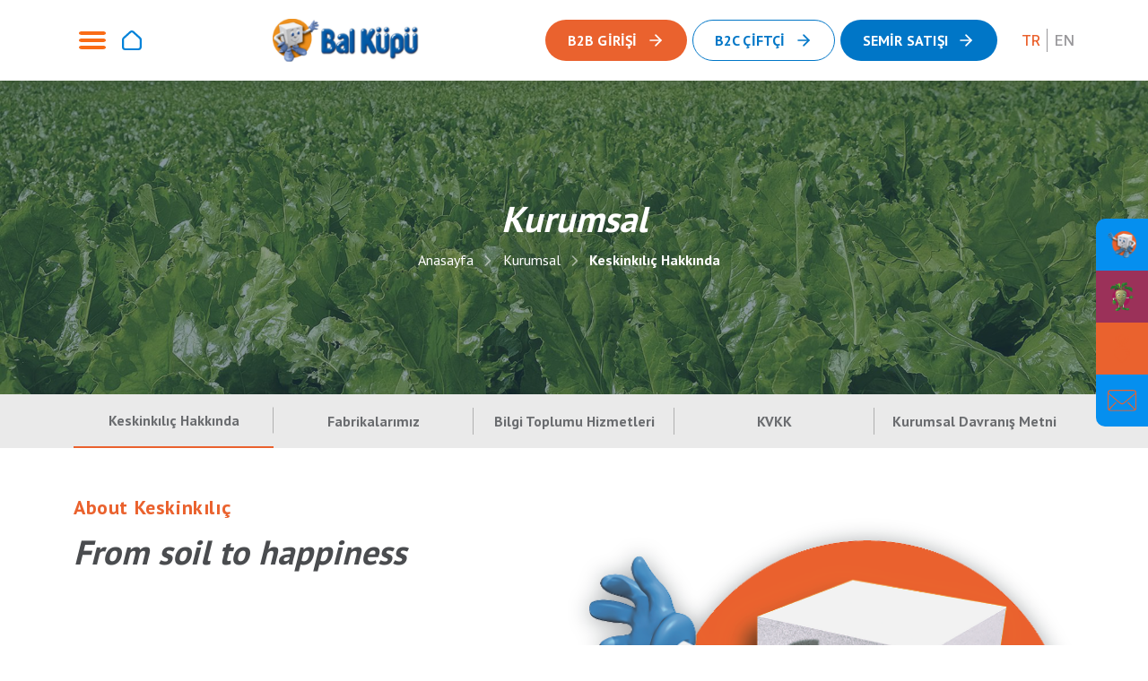

--- FILE ---
content_type: text/html; charset=utf-8
request_url: https://balkupu.com.tr/en/corporate/about-us
body_size: 44179
content:


<!DOCTYPE html>

<html id="htmll" lang="tr">
<head><meta charset="UTF-8" /><meta name="viewport" content="width=device-width, initial-scale=1.0" /><title>

</title><link rel="shortcut icon" href="/assets/images/favicon.png" /><link rel="preconnect" href="https://fonts.gstatic.com" /><link href="https://fonts.googleapis.com/css2?family=PT+Sans:wght@400;700&amp;display=swap" rel="stylesheet" /><link href="https://fonts.googleapis.com/css2?family=Inter:wght@400;500;600;700&amp;display=swap" rel="stylesheet" /><link href="https://fonts.googleapis.com/css2?family=Nunito:wght@300;400;600;700&amp;display=swap" rel="stylesheet" /><link href="https://cdn.jsdelivr.net/npm/bootstrap@5.0.0-beta2/dist/css/bootstrap.min.css" rel="stylesheet" integrity="sha384-BmbxuPwQa2lc/FVzBcNJ7UAyJxM6wuqIj61tLrc4wSX0szH/Ev+nYRRuWlolflfl" crossorigin="anonymous" /><link rel="stylesheet" href="https://cdnjs.cloudflare.com/ajax/libs/Glide.js/3.2.0/css/glide.core.min.css" integrity="sha512-YQlbvfX5C6Ym6fTUSZ9GZpyB3F92hmQAZTO5YjciedwAaGRI9ccNs4iw2QTCJiSPheUQZomZKHQtuwbHkA9lgw==" crossorigin="anonymous" /><link rel="stylesheet" href="https://cdn.jsdelivr.net/npm/glightbox/dist/css/glightbox.min.css" /><link rel="stylesheet" href="https://cdn.jsdelivr.net/npm/swiper@7.0.0/swiper-bundle.min.css" /><link rel="stylesheet" href="/assets/css/app.css?v1.3" />

  <script src="https://unpkg.com/feather-icons"></script>
  <script src="https://cdnjs.cloudflare.com/ajax/libs/wow/1.1.2/wow.min.js" integrity="sha512-Eak/29OTpb36LLo2r47IpVzPBLXnAMPAVypbSZiZ4Qkf8p/7S/XRG5xp7OKWPPYfJT6metI+IORkR5G8F900+g==" crossorigin="anonymous"></script>
    

    <!-- Global site tag (gtag.js) - Google Analytics -->
<script async src="https://www.googletagmanager.com/gtag/js?id=UA-32343985-1"></script>
<script>
  window.dataLayer = window.dataLayer || [];
  function gtag(){dataLayer.push(arguments);}
  gtag('js', new Date());

  gtag('config', 'UA-32343985-1');
</script>

</head>
<body>
    <form method="post" action="/en/corporate/about-us" id="form1">
<div class="aspNetHidden">
<input type="hidden" name="__VIEWSTATE" id="__VIEWSTATE" value="Hr9Mj+6r7JU31JaX1cDsdgx6MGR4kz51na0QcLAtwaeMcdcrAVorWhgBkj/[base64]/AdYwnnU/[base64]/M0XbdQN4QIMY52uS9TEkYpSXft8yRzp04e1wVYIs+Cm1P/[base64]/YC7RoF661rKBBJhdU6QEpgDyCYSDhIQkjMxZ7NLd19qq/OcZnIJt1KMJlrsvRquCsuSh6afKULNagJqxd/kLat4TQCq/UmcMLg+zDkurXEO4bpM/h7uROUtvnJBCGNXR+saS6/8YrNbitSNglLLpJM4qgu9fAcVaRFJg9K3k6Qesx3SG1/YXmCSLkuRwF1nE/Ri6QqU+4dixmZjN/7RvslDlzDv0cJbNZd04vnZT67fCLgS+hJ57DvJ0WZk4sOTlCh0Q7VDskDHT1tT8hbgv7ZlB1nPPeFyDQSXDMvIpt5JiJ/Xv04WSpnGHRJTCX+UjNb4Vyjr6qjTgTzlMDGu2+kkNBCQAOWHgufvtc7PM+V2X0QZuAfdW5B+I7OpeQ1Q9PqPcgMpZ5QRQdpT/ZIVam+fm8bxRuFRWx8GGcFIEJWlB0M2jeJKr2IfWGzY8/AZVHypKXpvotsz280OKaGvq/OagrhS0Vu/AtH3+GE3XswjDhBQdeUXqpgXHLCkVBDMLYe6mJ9FPj1SW174x2vZlI4ZCigdocSu6hahIhQOX98M2I+3WNxUN9k5RTsOgazWtdeU0ch5XFLbGuZocDzWZp+VHr3ZTKCjanqkkaGpMCtt7/0fvnnurNSV+i+V66gn94RnUlimkhECEzKbcQOUdH87F4GsG5Pz138o9uNV1+0Us4vn/QLeVWLZHIO2KtqPb4sS2fvBu+oGfNvo7/g2SU1oI2rjRg7eFGXkHVLZ+l0YEj7M5JSFoXsBQChUKn1VbT2e3/ijzx844kD0+bJ1kFDhqWoks2jiERKOVAlYFQcrHZWnkqKwgY/5hAtW+XasBvQYRsmu2L/mw0uad6N50Rc8mq2luETdMe3IjXxuibozONHa2xsfcX0EkOsamLYr01qg4cz7xRBgrwNx5PKctOafd9W6oKWlRpeareUxf8r5jjeftMsYgGFfS81oZo3CRe+6ynggZ3vycdfDkdv+8GDa6XfosnlyQJaGmWAtEyZyQIBnQaNpx9xwS32lfvaXc5JI/EVUPEggMtwHKEThz5ZZPoxs7IUziu991DqrqlV4ys716AsEec071JhBw68VvSaM8WKRc/2ZLzbW8XjXPhs8MX43SVSS1/wC4Z8svH7tiYacIe9FQxtPfeb0Hm4uUuCfN6lTMQEHjOg3XriQAKE+hrFydtLG6HZzUII1EhglWcjSsrvuxfNuD3HDRoP/[base64]/6/LVSosPBLNqFrE4h89+mtyzSwa8/gAnsp9D5dRVJD7j/[base64]/P9NBEBfzUJbLtxqmQnyff+lIDyjgBVQHLboator92fONzciviqYUBiS6tORNZXPnhH2zsQrOFPH+Wlv3MljX8OmOt4lDyT0y2wTAynIxOOfSF6UONe4AdEbBygazxTTpxiBhqs8CB/lPf1nIN+kFTKwCqL9GZv5NBvaovK8pt+03wMogn1M4KLF30nOl1IsjKNknSXeWFVnqdsF0W4HR+g/[base64]/xSgP1bvq5eVREXYTo01boqmQctwjEFaq/A56DpszxQLLvPeHMDBPoZGAtxtCppFRXji2YIb5WzK2PUnKWeX6pHLUWymUM/4HQQh8kbHlfG7XW2UsUjYWF/p3cH+YUUbQTGrCxkmuxR8NmoMAWQmi5hJV8plLAaIuKWZ0sxGXkoe0LNL9bifuC9Xk9CNlOGa44lLp6QGBGQ0dA+Y/V00etG30lSWBPGrK75ZvVJVV4Dht/eZohcabWVQ/PNclM9QxQP2+yePeUs/[base64]/kpCDTHJfZEX/qA7GD0a8BRHc4zYHjpsyzVYbDOT/65bD6RIMBRXM8+NNiexXx9GPgqQLl/3DMj7eXe6d8zEKo5+jridv3GmhGJKMDiKgbETuAvcvu2H4L6GNziG0UBMMab3dlahTyHKefIOhy8TR4fHW2mkd01xrC7vEY1xFIEHGLaKhsKcEdUGN8f0WbKzIgg2x79cOhtGkH3OmbWNjhUXPcLQBHXhMO/t/3PhFA53Q0Q8LxpQvwxK4jcMAMnmzpJlTvdzM2NlaWQTndPaIPv67aYHgKVZC5JrQBOGgP9fI1/tAutKdN6F8n2vIyQKnt7cuWGOSbULdZb6f3YYW0/iT7teEKpDOQ4PfOsqqnbiqqbxRB88M6tpCweFm4szklphFvQV3PajKCNiEWcrI3hlpL6heKqzx8x0hjcV/XUrYat7Sc9+XkDwFRAiJQ8AeybqCWtWsxAqRBxoOz/U4+axGyQy02oaH8tHVdgn9H7gdfU0+lxBnTx0ZEE2Tbi6oTX4EMtR3zFLaUNDAng5/59QIQ4+KwoVUPuHaTpwyGOFqms5adK84LEortuZVbxP+oF4P3YENcC/gt6gKHRNjr07P+XSVirryoy9AgYMSmUHFH9UFNDvpgbps+AiVzMCcurqFESYqLcWQwqDM9TzXxFCgValzPk+lF9X6F2BSoeky/9FFU1TOrfehzxuEYPWn0HCy+cTq4vqYa5m99R/BFvG4hVpZYB+7Gaf9wi82nK36tZ96+Cb9eG2lliITMj8qkC0pvAd8ge8IJfkKzXBSOsj68lR90qHFD4uByu5BcnJNLGVaAB+/[base64]//VsS2+mKLQdMcAY9hw/bXc9Kd51IYvHD1+KsLvhcHu7oDdRR68R3kjdf+HIgiCfC0rHVytSfCEQd93N/SYD9VqDC/YTs47ghw6XIcEKDeXw5TJMSXMBhpZfmcDLgqHqYROET2S2Ki+W4p9o27GPsmeSBVgeaATJ3ix465HPF2ItzAU76z/pXKspVtvVjlndK0+ujH4TrhIH7y6F6VzvTjfsehKRAj6W+wvH2yTdcIPatWJaZiGGnMGMEYpOA+bZBKP8rk7s4AZF0EDgS9i70ljMI/4T42UNWKHPTTa5HYH1bt8v/8ZtQp+wJ3QwyFZ7h/aKYkN9WYIhvd1piv557SiHCyW5ljQ3248PoO+p2bG4bMnf5c/fk/dQDivKAB+LiOdWNe8ugHH6rt9jf4OAqwNbhL+/Fdnyo+tNzkdcdzwgPwG+u2vQ/tQbUnxZv53n7PrIphDnarIqQ0iFR9bRec41QmheyR1ILSt8rLGLmSTSUOj6H3uNfOrQU0UtLwgQZr/eiaCxJQUFGgUplvEHsTxDdzWI3i4f1y1WHPoFhQsD2gi5WUBItiouXBGvfPc4L63wH/GADnWbOz8bqWVBQ14ARCUIA2fJN0OrXeMwXNf8cBbRcLNq630SQHHg57qGgfyr+m5ru9ZdLlQmtfCoS/[base64]/20+MaQHp4+kBTfFx3+p3RzTH2edeylKrzxrePAT956oGItuKRpeiNSdh6fCXoYTLNEHOyWI8+Mun9WrAE+kps3MkTat9c8hiu58DrAORzZsum5nHCS3zafnSNDEp2Mj5I+O5w5UoUFy4uZwbOxrxQEUN4K/ojmHLNobCK7bF37FDaa4H1CS1rB3G1PgNQHgGW43CGYSQArTkeLTIvqnAWAwbS1aj3MHXyl+I/GPR8PS3DCCCmSqhCjKqzJ3V825BRfL+RstnSwqar8DIMna9hiFmROJ3KFhYy0JnDI8xPJ/gDkCYOBi3R3bdcpmMYikDE8zWQ/Kz+8I4B4m64r7ehEVLwcYStxCnXNJ2zC+eQkjjw0i6iGmxcKHYAykm3wUkBTvnhsuE0Qw2b+DD/auUhAIRk7ONcAFP7ZDYg18GJYLnw4rHG5jJ2SsIa6HOD5xJ+HXpB0XYYUTGFDmmuQ109yr1eb8U0PpCGRAufq7d2TQNAjQYs6Tg4rIun+aWWaW3Rd4wlBph2mmdoVVZWi+5J9HKmk6pUt19tPt+554+upVCZyzaI9d5eNh8SQjEDqQefWl6/5ZFx4MvxEHMnNPD5R+BGia9dRa/sC9iUPfbNTAscL6QAbLgVL0ouPeAa3iz/QcoGEX2bN8BIiuXDgyfDAt/SKpKkjjW84CIfJTMOASRG509RjvhW1GWdNHyjN3TE5N1BFpyNlylUbUI5g7fknbwSJmqSlIdeU1wpFdg6e3+Uh2hpEnksiQ2GMoJNVqtkfT27Bl2HOs/[base64]/aUlvTIgiOJCzlEF8LKRI8tSabrH+jY8w2p1w9hWpNEW0Ll0vADH/RHuhcNSq6GiAbBdT7FGMgHaRwHHF9TMkQmj/CizUjMBByfYPTnC/xhiTFyueB9Lg71Tnv+iqiPMDgd9uZSE/Cf9/HiWiXG3KLYROgO6krtbT7NhvcAtwNPxNBQME2+upbXsxj31pDGMtSfiZv5P92ap8LrkAmVZZLgWkAvYnZn51/lP+o31Z1aovag3G4VLHnT1Hrd5iDxMi/ZMDQojSmi09268gZfTS0GIDqtemGdinXItm1iXRFh4s2j0Bv83iRehLqs0Wh9RPbCPxxZsrbKgjCBMeIljY6HBo/CN3cHhicYMggL0EdKC7c044SOJQh0QOgmnk3NL7cz5r0vV7bahNSWpm8KFG+imrXUIKYjoBshTQwTJq0sW/[base64]/r8bXoZb4SS0L73FEeuLEW8dOY6Atzulo6OjgRt7hwASrR4ANGwccbEneI4BDXXzcaFqwMcc4X/DoEfg8zNE1L0X49gMcyRrUOt1vFZScpTmiFGDCUmhRo9qlpfXg+NL0iyAsCEVpp/5UXGA69kz9LMQ3YKq+2Dn6lOW7yetbFiHlmDYb/FxaxH1AOtB4kJDoAYzfoZoqQyODLL6XxKrJtbsKteAOgF5R5TSUeRXyXrtNFVDfVB/dJkPPmH9oiR88zXT8ZI6w7l7YwCV+5Qowvi18ckFa+LDyATvRmr2Sb++bbkGj7CC3MR9NP8zr7j0UHt0KVrAoGx1RI2TKZs8BHzCG/6wZzqw2iSKrD03JG02HwLSYexkN7IauFv4vLSi5N97GnDIH4hw+3pSikGnjkx6BlUuIdQ0GonyzFacPjC6ZGRaXLIpI5SlEuNjjB+A9T+KEM+UQz0oGPpO1euMWGZKazPJ3kJRKDeJEsE0/gOqrqFdU/ddMttnxTX72EmFNvkootjWp7NMejkcecnyB1d8bitQsOSuo6omnE2OCZu7AcKU3a1+bokpRossYun4T89/I5qpFhCjkbd0DqrcE0RRlFyJ6JGtqegdCZbL+OGr4BIyljxB8ihE6+oMmo0x0b3kaDBCahX1K/QcQtVmr7/bldWtuB/8HQTuGUn8fV1XZI3kpLtKuE57lOJCOgklWWew7Sxm9LFUK8fAOqmUAru9PYxquQwz/TWzzoYSpDgNNpPkXOdqsQiANpY1wAcbPdhXlWw5h1peeoa0rkRyJV2y5HNpEGYQ3/[base64]/1NRqLAgD5ub/QIdA=" />
</div>

<div class="aspNetHidden">

	<input type="hidden" name="__VIEWSTATEGENERATOR" id="__VIEWSTATEGENERATOR" value="96F51A67" />
</div>
        <div id="app">
            <div class="_hiddenLayout">
      <div class="app-nav-drawer">
        <div class="drawer-wrapper">
          <div class="drawer-header">
            <button type="button" class="btn-close-nav-drawer">
              <i data-feather="x"></i>
            </button>
          </div>
          <div class="drawer-body">
            <!--div class="login">
              <a href="https://b2b.balkupu.com.tr" target="_blank" class="btn btn-orange btn-full btn-rounded btn-w-icon">
                <span>B2B Girişi</span>
                <i data-feather="arrow-right"></i>
              </a>
              <a href="https://ciftci.balkupu.com.tr" target="_blank" class="btn btn-bordered btn-full btn-rounded btn-w-icon">
                <span>B2C Çiftçi</span>
                <i data-feather="arrow-right"></i>
              </a>

              <a class="btn btn-blue btn-rounded btn-w-icon semir-satis-dropdown w-fill" data-bs-toggle="collapse" href="#semirCollapse" role="button" aria-expanded="false" aria-controls="semirCollapse">
                <span>Semir Satışı</span>
                <i data-feather="arrow-right"></i>
              </a>

              <ul class="collapse semir-collapse" id="semirCollapse">
                <li><a href="//semir.balkupu.com.tr/yas-kuspe" target="_blank" rel="noreferrer">Yaş Küspe Satışı</a></li>
                <li><a href="//semir.balkupu.com.tr/peletli-kuspe" target="_blank" rel="noreferrer">Peletli Küspe Satışı</a></li>
              </ul>
            </div-->
            <nav class="app-navigation" role="navigation">
              <div class="accordion" id="navAccordion">
                  
                          
                          
                          
                          
                          <div class="accordion-item">
                              <h2 class="accordion-header" id="headingOne">
                                  <a id="rptMainMenu_hl_0" class="accordion-button" sub="5" type="button" data-bs-toggle="collapse" data-bs-target="#collapse2" aria-expanded="false" aria-controls="#collapse2">
                                      <span>Kurumsal</span>
                                      <i data-feather="arrow-right"></i></a>
                              </h2>
                              <div id='collapse2' class="accordion-collapse collapse" aria-labelledby="headingOne" data-bs-parent="#navAccordion">
                                  <div class="accordion-body">
                                      <ul>
                                          
                                                  
                                                  
                                                  
                                                  
                                                  <li><a id="rptMainMenu_rptMainSub_0_hl_0" href="/tr/kurumsal/keskinkilic-hakkinda">Keskinkılıç Hakkında</a></li>
                                              
                                                  
                                                  
                                                  
                                                  
                                                  <li><a id="rptMainMenu_rptMainSub_0_hl_1" href="/tr/kurumsal/fabrikalarimiz">Fabrikalarımız</a></li>
                                              
                                                  
                                                  
                                                  
                                                  
                                                  <li><a id="rptMainMenu_rptMainSub_0_hl_2" href="https://www.belgemodul.com/sirket/1312" target="_blank">Bilgi Toplumu Hizmetleri</a></li>
                                              
                                                  
                                                  
                                                  
                                                  
                                                  <li><a id="rptMainMenu_rptMainSub_0_hl_3" href="/tr/kurumsal/kvkk">KVKK</a></li>
                                              
                                                  
                                                  
                                                  
                                                  
                                                  <li><a id="rptMainMenu_rptMainSub_0_hl_4" href="/tr/kurumsal/kurumsal-davranis-metni">Kurumsal Davranış Metni</a></li>
                                              
                                          
                                      </ul>
                                  </div>
                              </div>
                          </div>
                      
                          
                          
                          
                          
                          <div class="accordion-item">
                              <h2 class="accordion-header" id="headingOne">
                                  <a id="rptMainMenu_hl_1" class="accordion-button" sub="0" href="https://ciftci.xn--balkp-nvab.com.tr/" target="_blank">
                                      <span>Ziraat</span>
                                      </a>
                              </h2>
                              <div id='collapse3' class="accordion-collapse collapse" aria-labelledby="headingOne" data-bs-parent="#navAccordion">
                                  <div class="accordion-body">
                                      <ul>
                                          
                                          
                                      </ul>
                                  </div>
                              </div>
                          </div>
                      
                          
                          
                          
                          
                          <div class="accordion-item">
                              <h2 class="accordion-header" id="headingOne">
                                  <a id="rptMainMenu_hl_2" class="accordion-button" sub="0" href="/tr/tedarikci">
                                      <span>Tedarikçi</span>
                                      </a>
                              </h2>
                              <div id='collapse4' class="accordion-collapse collapse" aria-labelledby="headingOne" data-bs-parent="#navAccordion">
                                  <div class="accordion-body">
                                      <ul>
                                          
                                          
                                      </ul>
                                  </div>
                              </div>
                          </div>
                      
                          
                          
                          
                          
                          <div class="accordion-item">
                              <h2 class="accordion-header" id="headingOne">
                                  <a id="rptMainMenu_hl_3" class="accordion-button" sub="5" type="button" data-bs-toggle="collapse" data-bs-target="#collapse5" aria-expanded="false" aria-controls="#collapse5">
                                      <span>Üretim Ve Kalite</span>
                                      <i data-feather="arrow-right"></i></a>
                              </h2>
                              <div id='collapse5' class="accordion-collapse collapse" aria-labelledby="headingOne" data-bs-parent="#navAccordion">
                                  <div class="accordion-body">
                                      <ul>
                                          
                                                  
                                                  
                                                  
                                                  
                                                  <li><a id="rptMainMenu_rptMainSub_3_hl_0" href="/tr/uretim-ve-kalite/uretim-ve-kalite">Üretim Ve Kalite</a></li>
                                              
                                                  
                                                  
                                                  
                                                  
                                                  <li><a id="rptMainMenu_rptMainSub_3_hl_1" href="/tr/uretim-ve-kalite/kup-seker-uretimi-ve-kalite">Küp Şeker Üretimi Ve Kalite</a></li>
                                              
                                                  
                                                  
                                                  
                                                  
                                                  <li><a id="rptMainMenu_rptMainSub_3_hl_2" href="/tr/uretim-ve-kalite/cay-uretimi-ve-kalite">Çay Üretimi ve Kalite</a></li>
                                              
                                                  
                                                  
                                                  
                                                  
                                                  <li><a id="rptMainMenu_rptMainSub_3_hl_3" href="/tr/uretim-ve-kalite/sertifikalar">Sertifikalar</a></li>
                                              
                                                  
                                                  
                                                  
                                                  
                                                  <li><a id="rptMainMenu_rptMainSub_3_hl_4" href="/tr/uretim-ve-kalite/kalite-politikamiz">Kalite Politikamız</a></li>
                                              
                                          
                                      </ul>
                                  </div>
                              </div>
                          </div>
                      
                          
                          
                          
                          
                          <div class="accordion-item">
                              <h2 class="accordion-header" id="headingOne">
                                  <a id="rptMainMenu_hl_4" class="accordion-button" sub="4" type="button" data-bs-toggle="collapse" data-bs-target="#collapse6" aria-expanded="false" aria-controls="#collapse6">
                                      <span>Ürünler</span>
                                      <i data-feather="arrow-right"></i></a>
                              </h2>
                              <div id='collapse6' class="accordion-collapse collapse" aria-labelledby="headingOne" data-bs-parent="#navAccordion">
                                  <div class="accordion-body">
                                      <ul>
                                          
                                                  
                                                  
                                                  
                                                  
                                                  <li><a id="rptMainMenu_rptMainSub_4_hl_0" href="/tr/urunler/seker-grubu">Şeker Grubu</a></li>
                                              
                                                  
                                                  
                                                  
                                                  
                                                  <li><a id="rptMainMenu_rptMainSub_4_hl_1" href="/tr/urunler/cay-grubu">Çay Grubu</a></li>
                                              
                                                  
                                                  
                                                  
                                                  
                                                  <li><a id="rptMainMenu_rptMainSub_4_hl_2" href="/tr/urunler/hayvan-yemi">Hayvan Yemi</a></li>
                                              
                                                  
                                                  
                                                  
                                                  
                                                  <li><a id="rptMainMenu_rptMainSub_4_hl_3" href="/tr/urunler/endustriyel-urunler">Endüstriyel Ürünler</a></li>
                                              
                                          
                                      </ul>
                                  </div>
                              </div>
                          </div>
                      
                          
                          
                          
                          
                          <div class="accordion-item">
                              <h2 class="accordion-header" id="headingOne">
                                  <a id="rptMainMenu_hl_5" class="accordion-button" sub="2" type="button" data-bs-toggle="collapse" data-bs-target="#collapse7" aria-expanded="false" aria-controls="#collapse7">
                                      <span>Müşteriler</span>
                                      <i data-feather="arrow-right"></i></a>
                              </h2>
                              <div id='collapse7' class="accordion-collapse collapse" aria-labelledby="headingOne" data-bs-parent="#navAccordion">
                                  <div class="accordion-body">
                                      <ul>
                                          
                                                  
                                                  
                                                  
                                                  
                                                  <li><a id="rptMainMenu_rptMainSub_5_hl_0" href="/tr/musteriler/bayilik-vizyonumuz">Bayilik Vizyonumuz</a></li>
                                              
                                                  
                                                  
                                                  
                                                  
                                                  <li><a id="rptMainMenu_rptMainSub_5_hl_1" href="/tr/musteriler/yeni-bayi-basvuru-formu">Yeni Bayi Başvuru Formu</a></li>
                                              
                                          
                                      </ul>
                                  </div>
                              </div>
                          </div>
                      
                          
                          
                          
                          
                          <div class="accordion-item">
                              <h2 class="accordion-header" id="headingOne">
                                  <a id="rptMainMenu_hl_6" class="accordion-button" sub="6" type="button" data-bs-toggle="collapse" data-bs-target="#collapse8" aria-expanded="false" aria-controls="#collapse8">
                                      <span>İnsan Kaynakları</span>
                                      <i data-feather="arrow-right"></i></a>
                              </h2>
                              <div id='collapse8' class="accordion-collapse collapse" aria-labelledby="headingOne" data-bs-parent="#navAccordion">
                                  <div class="accordion-body">
                                      <ul>
                                          
                                                  
                                                  
                                                  
                                                  
                                                  <li><a id="rptMainMenu_rptMainSub_6_hl_0" href="/tr/insan-kaynaklari/ik-politikasi">İK Politikası</a></li>
                                              
                                                  
                                                  
                                                  
                                                  
                                                  <li><a id="rptMainMenu_rptMainSub_6_hl_1" href="/tr/insan-kaynaklari/ik-surecleri">İK Süreçleri</a></li>
                                              
                                                  
                                                  
                                                  
                                                  
                                                  <li><a id="rptMainMenu_rptMainSub_6_hl_2" href="/tr/insan-kaynaklari/ik-yapimiz">İK Yapımız</a></li>
                                              
                                                  
                                                  
                                                  
                                                  
                                                  <li><a id="rptMainMenu_rptMainSub_6_hl_3" href="/tr/insan-kaynaklari/acik-pozisyonlar">Açık Pozisyonlar</a></li>
                                              
                                                  
                                                  
                                                  
                                                  
                                                  <li><a id="rptMainMenu_rptMainSub_6_hl_4" href="/tr/insan-kaynaklari/ik-basvuru-formu">İK Başvuru Formu</a></li>
                                              
                                                  
                                                  
                                                  
                                                  
                                                  <li><a id="rptMainMenu_rptMainSub_6_hl_5" href="/tr/insan-kaynaklari/ik-aydinlatma-formu">İK Aydınlatma Formu</a></li>
                                              
                                          
                                      </ul>
                                  </div>
                              </div>
                          </div>
                      
                          
                          
                          
                          
                          <div class="accordion-item">
                              <h2 class="accordion-header" id="headingOne">
                                  <a id="rptMainMenu_hl_7" class="accordion-button" sub="0" href="/tr/iletisim">
                                      <span>İletişim</span>
                                      </a>
                              </h2>
                              <div id='collapse9' class="accordion-collapse collapse" aria-labelledby="headingOne" data-bs-parent="#navAccordion">
                                  <div class="accordion-body">
                                      <ul>
                                          
                                          
                                      </ul>
                                  </div>
                              </div>
                          </div>
                      

               
                
                
                
                
                
                
                
              </div>
            </nav>
            
            <div class="language">
              <a href="/" class="active">TR</a>
              <a href="/en/corporate/about-us">EN</a>
            </div>
          </div>
        </div>
      </div>

      <div class="fixed-menu">
        
           <div class="dropstart dropstart-hover">
          <button type="button" class="fm-item fm-item-blue" data-bs-toggle="dropdown" aria-expanded="false">
            <img src="/assets/images/Image 16.png" alt="B2B" data-layout-type="contain-f" />
          </button>
          <ul class="dropdown-menu blue">
            <a href="https://b2b.balkupu.com.tr" target="_blank" rel="noreferrer" class="dropdown-item">Şeker Siparişi</a>
            <a href="https://b2b.balkupu.com.tr" target="_blank" rel="noreferrer" class="dropdown-item">Çay Siparişi</a>
          </ul>
        </div>
        <div class="dropstart dropstart-hover">
          <button type="button" class="fm-item fm-item-purple" data-bs-toggle="dropdown" aria-expanded="false">
            <img src="/assets/icons/semir-icon.png" alt="Semir" data-layout-type="contain-f" />
          </button>
          <ul class="dropdown-menu purple">
            <a href="https://semir.balkupu.com.tr/yas-kuspe" target="_blank" rel="noreferrer" class="dropdown-item">Yaş Küspe Satışı</a>
            <a href="https://semir.balkupu.com.tr/peletli-kuspe" target="_blank" rel="noreferrer" class="dropdown-item">Peletli Küspe Satışı</a>
            <a href="https://semir.balkupu.com.tr/balyali-kuspe" target="_blank" rel="noreferrer" class="dropdown-item">Balyalı Küspe Satışı</a>
          </ul>
        </div>
        <div class="dropstart dropstart-hover">
          <button type="button" data-bs-toggle="dropdown" aria-expanded="false" class="fm-item fm-item-orange">
            <img src="/assets/icons/carrot.svg" alt="Havuç" data-layout-type="contain-f" />
          </button>
          <ul class="dropdown-menu orange">
            <a href="https://ciftci.balkupu.com.tr" target="_blank" rel="noreferrer" class="dropdown-item">Çiftçi B2C Girişi</a>
          </ul>
        </div>
        <a href="/tr/iletisim" class="fm-item fm-item-blue">
          <img src="/assets/icons/mail.svg" alt="Mail" data-layout-type="contain-f" />
        </a>
      </div>
      <button type="button" class="fm-item btn-gotop" title="Sayfanın başına dön"><i data-feather="chevron-up"></i></button>
    </div>
            <div id="pnlPageContainer" class="page page-human-resources-open-positions">
	
                 <header class="page-header">
        <div class="container">
          <div class="header-main">
            <div class="header-actions">
              <button type="button" class="h-act btn-nav-drawer">
                <img src="/assets/icons/hamburger.svg" alt="Menü" data-layout-type="contain-f" />
              </button>
              <a href="/" class="h-act return-home">
                <img src="/assets/icons/home.svg" alt="Anasayfa" data-layout-type="contain-f" />
              </a>
            </div>
            <div class="app-logo">
              <img src="/assets/images/Image 32.png" alt="Balküpü" data-layout-type="contain-f" />
            </div>
            <div class="header-routes">
              <a href="https://b2b.balkupu.com.tr" target="_blank" class="btn btn-orange btn-rounded btn-w-icon">
                <span>B2B Girişi</span>
                <i data-feather="arrow-right"></i>
              </a>
              <a href="https://ciftci.balkupu.com.tr" target="_blank" class="btn btn-blue btn-bordered btn-rounded btn-w-icon">
                <span>B2C Çiftçi</span>
                <i data-feather="arrow-right"></i>
              </a>
              <a href="#" role="button" id="semirDropdown" data-bs-toggle="dropdown" aria-expanded="false" class="btn btn-blue btn-rounded btn-w-icon dropdown-toggle semir-satis-dropdown">
                <span>Semir Satışı</span>
                <i data-feather="arrow-right"></i>
              </a>
              <ul class="dropdown-menu" aria-labelledby="semirDropdown">
                <li><a class="dropdown-item" href="//semir.balkupu.com.tr/yas-kuspe" target="_blank" rel="noreferrer">Yaş Küspe Satışı</a></li>
                <li><a class="dropdown-item" href="//semir.balkupu.com.tr/peletli-kuspe" target="_blank" rel="noreferrer">Peletli Küspe Satışı</a></li>
                <li><a class="dropdown-item" href="//semir.balkupu.com.tr/balyali-kuspe" target="_blank" rel="noreferrer">Balyalı Küspe Satışı</a></li>
              </ul>
               <!--  <a href="https://semir.balkupu.com.tr/bps-seker" target="_blank" class="btn btn-orange btn-rounded btn-w-icon">
                <span>BPŞ Satışı</span>
                <i data-feather="arrow-right"></i>
              </a>-->
            </div>
            <div class="language">
              <a href="/" class="active">TR</a>
              <a href="/en/corporate/about-us">EN</a>
            </div>
          </div>
        </div>
      </header>
                

    <main class="page-main" role="main">
        <div class="hero-banner banner-mini">
          <div class="background-image">
            <img id="ContentPlaceHolder1_imgBanner" class="parallax" data-layout-type="cover-f" src="/uploads/210625135646_15.jpg" alt="Keskinkılıç Hakkında" />
          </div>
          <div class="background-overlay"></div>
          <div class="banner-content">
            <div class="banner-title parallaxText">Kurumsal</div>
            <ul class="breadcrumb parallaxText">
              <li><a href='/'>Anasayfa</a></li><li><a href='javascript:void(0)'>Kurumsal</a></li><li><a href='javascript:void(0)'>Keskinkılıç Hakkında</a></li>
            </ul>
          </div>
        </div>

        <div id="ContentPlaceHolder1_pnlNav" class="page-nav">
		
          <div class="flex-wrapper fw-a-center container h-fill">
            <ul class="routes">
                
                        
                        
                        
                        <li id="ContentPlaceHolder1_rptMenu_li_0" class="route active">
                            <a id="ContentPlaceHolder1_rptMenu_hl_0" href="/tr/kurumsal/keskinkilic-hakkinda">Keskinkılıç Hakkında</a>
                        </li>
                    
                        
                        
                        
                        <li id="ContentPlaceHolder1_rptMenu_li_1" class="route">
                            <a id="ContentPlaceHolder1_rptMenu_hl_1" href="/tr/kurumsal/fabrikalarimiz">Fabrikalarımız</a>
                        </li>
                    
                        
                        
                        
                        <li id="ContentPlaceHolder1_rptMenu_li_2" class="route">
                            <a id="ContentPlaceHolder1_rptMenu_hl_2" href="https://www.belgemodul.com/sirket/1312" target="_blank">Bilgi Toplumu Hizmetleri</a>
                        </li>
                    
                        
                        
                        
                        <li id="ContentPlaceHolder1_rptMenu_li_3" class="route">
                            <a id="ContentPlaceHolder1_rptMenu_hl_3" href="/tr/kurumsal/kvkk">KVKK</a>
                        </li>
                    
                        
                        
                        
                        <li id="ContentPlaceHolder1_rptMenu_li_4" class="route">
                            <a id="ContentPlaceHolder1_rptMenu_hl_4" href="/tr/kurumsal/kurumsal-davranis-metni">Kurumsal Davranış Metni</a>
                        </li>
                    
            </ul>
          </div>
        
	</div>


        <section class="section">
          <div class="container">
            <div class="row d-f fw-a-center">
              <div class="col-12 col-md-7 col-lg-6 order-2 order-md-1">
                <div class="section-subtitle">
                  <span class="wow anim--slideUp">About Keskinkılıç</span>
                </div>
                <div class="section-title">
                  <span class="wow anim--slideUp">From soil to happiness</span>
                </div>
                <div class="section-content">
                  <p class="wow anim--slideUp">Keskinkılıç Food Ind. And Trd. Co. containing Bal Küpü brand was established in 1987. Keskinkılıç Food producing and marketing Bal Küpü branded sugar and tea, established its first crystal sugar processing and packaging factory in Kayseri in 1992 and second crystal sugar processing and packaging factory in Gebze in 1998. With further investment made within the Gebze Factory in 2001, Bal Küpü also started tea production. Lastly in 2006, Bal Küpü constructed its third factory in Aksaray and started sugar production from sugar beet in the same year. Aksaray Bal Küpü Sugar Factory, with an annual sugar beet processing capacity of 750,000 tons, is the first private sector sugar factory in Turkey to produce sugar from sugar beet. In 2010, Bal Küpü transferred its facilities from Kayseri to Aksaray and ended its activities in this province. Keskinkılıç Food continues to grow with its General Headquarter in Istanbul and its factories in Aksaray and Gebze. Keskinkılıç Food today has the capacity to produce 175.000 tons of sugar per year. Keskinkılıç Food realizes the production of Bal Küpü branded sugar and tea products in its 2 factories established in a total area of 2.225.950 m², as of 2.189.953 m² open and 35.997 m² closed ones in Gebze and Aksaray.</p>
                  <p class="wow anim--slideUp">Bal Küpü has adopted the basic principle of “Never compromise on quality in sugar and tea”.</p>
                </div>
              </div>
              <div class="col-12 col-md-5 col-lg-6 order-1 order-md-2 mb-5 mb-lg-0">
                <div class="section-image image-with-shadow"> 
                  <img src="/assets/images/Image 16.png" alt="Balküpü" data-layout-type="contain-f" />
                </div>
              </div>
            </div>
          </div>
        </section>

        <section class="section section-darkgrey section-achievements">
          <div class="container">
            <div class="row">
              <div class="col-12 col-md-6 col-lg-3 mb-3 mb-lg-0 overflow-hidden">
                <div class="achievement wow anim--slideUp">
                  <div class="icon">
                    <img src="/assets/icons/carrot.svg" alt="achievement" data-layout-type="contain-f" />
                  </div>
                  <div class="title">
                    <b>750.000 TONS / YEAR</b>
                    <span>Beet Processing Capacity</span>
                  </div>
                </div>
              </div>
              <div class="col-12 col-md-6 col-lg-3 mb-3 mb-lg-0 overflow-hidden">
                <div class="achievement wow anim--slideUp anim--delay-xs">
                  <div class="icon">
                    <img src="/assets/icons/sugar-cubes-orange.svg" alt="achievement" data-layout-type="contain-f" />
                  </div>
                  <div class="title">
                    <b>175.000 TONS / YEAR</b>
                    <span>Sugar Production Capacity</span>
                  </div>
                </div>
              </div>
              <div class="col-12 col-md-6 col-lg-3 mb-3 mb-lg-0 overflow-hidden">
                <div class="achievement wow anim--slideUp anim--delay-sm">
                  <div class="icon">
                    <img src="/assets/icons/surface1.svg" alt="achievement" data-layout-type="contain-f" />
                  </div>
                  <div class="title">
                    <b>2.189.953 m²</b>
                    <span>Outdoor Area</span>
                  </div>
                </div>
              </div>
              <div class="col-12 col-md-6 col-lg-3 mb-3 mb-lg-0 overflow-hidden">
                <div class="achievement wow anim--slideUp anim--delay-md">
                  <div class="icon">
                    <img src="/assets/icons/manufacture.svg" alt="achievement" data-layout-type="contain-f" />
                  </div>
                  <div class="title">
                    <b>35.997 m²</b>
                    <span>Indoor Area</span>
                  </div>
                </div>
              </div>
            </div>
          </div>
        </section>

        <section class="section">
          <div class="container">
            <div class="flex-wrapper fw-column fw-a-center lbl-ta-center">
              <div class="preface">
                <p class="wow anim--slideUp">Bal Küpü’s vision is to be the choice of every house as a leading brand that prioritizes customer satisfaction, innovation and quality in the sector.</p>
              </div>
              <div class="section-content">
                <p class="wow anim--slideUp anim--delay-xs">On the purpose of presenting the highest quality in sugar to consumers; Bal Küpü’s agricultural experts provide training and consultancy on beet cultivation, seed, field preparation, soil analysis, fertilization, hoeing, irrigation and harvesting to its contracted producers. From qualified beets obtained in this way, Bal Küpü branded sugars produced in Aksaray Factory, which have ISO 9001: 2015 Quality Management System and TS ISO 45001: 2018 Occupational Health and Safety Standard certificate are produced in Aksaray and Gebze facilities with ISO 9001: 2015, ISO 22000: 2018, TS ISO 45001: Packaged in full automation in accordance with food safety and hygiene in line with 2018 standards.</p>
              </div>
              <div class="grid-layout grid-size-2 py-3">
                <div class="image">
                  <img src="/assets/images/BALKÜPÜ Şeker Adam_Yazılı.png" alt="Balküpü" data-layout-type="contain-f" />
                </div>
                <div class="image">
                  <img src="/assets/images/BALKÜPÜ Çay Adam_Yazılı.png" alt="Balküpü" data-layout-type="contain-f" />
                </div>
              </div>
            </div>
          </div>
        </section>

        <section class="section section-grey">
          <div class="container">
            <div class="row d-f fw-a-center">
              <div class="col-12 col-lg-6 mb-4 mb-lg-0 p-r">
                <div class="section-image">
                  <img src="/assets/images/Cay-Adam-Big.png" alt="Çay Adam" data-layout-type="contain-f" />
                </div>
              </div>
              <div class="col-12 col-lg-6">
                <div class="section-content pe-0 pe-lg-5">
                  <p class="wow anim--slideUp">Keskinkılıç Food having also one of the most modern tea facilities in Turkey, realized the quality missed in tea with its Bal Küpü brand blend tea varieties produced homogeneously with superior hygiene technology. The tea leaves from Black Sea region, which are grown with natural methods and collected carefully, blended in state-of-the-art systems, dosed automatically in digital systems, and packaged in special packages designed to keep Bal Küpü Tea fresh for longer, protecting it from odor and moisture. All these processes ensure that each Bal Küpü Tea package has the same flavor and quality.</p>
                  <p class="wow anim--slideUp anim--delay-xs">Keskinkılıç Food continues to be the leader and the company of the first in the sector by delivering to the national markets, dealers and distributors in the fastest and most efficient way with its strong distribution network, which is a part of the total quality, in addition to the quality it offers in its Bal Küpü branded products. Bal Küpü continues to grow not only in Turkey but also in abroad by exporting it’s products.</p>
                </div>
              </div>
            </div>
          </div>
        </section>



       

        

       

       

        
      </main>


            
</div>

      <footer class="page-footer">
        <section class="section section-blue">
          <div class="container">
            <div class="grid-layout grid-size-7">
              <a href="/tr/kurumsal/keskinkilic-hakkinda" class="page-route">
                <div class="route-icon">
                  <img src="/assets/images/balkupu-text.png" alt="Kurumsal" data-layout-type="contain-f" />
                </div>
                <div class="route-title">Kurumsal</div>
              </a>
              <a href="https://ciftci.balkupu.com.tr" target="_blank" class="page-route">
                <div class="route-icon">
                  <img src="/assets/icons/carrot.svg" alt="Ziraat" data-layout-type="contain-f" />
                </div>
                <div class="route-title">Ziraat</div>
              </a>
              <a href="/tr/tedarikci" class="page-route">
                <div class="route-icon">
                  <img src="/assets/icons/handshake.svg" alt="Tedarikçi" data-layout-type="contain-f" />
                </div>
                <div class="route-title">Tedarikçi</div>
              </a>
              <a href="/tr/urunler/seker-grubu" class="page-route">
                <div class="route-icon">
                  <img src="/assets/icons/tea.svg" alt="Ürünler" data-layout-type="contain-f" />
                </div>
                <div class="route-title">Ürünler</div>
              </a>
              <a href="/tr/musteriler/bayilik-vizyonumuz" class="page-route">
                <div class="route-icon">
                  <img src="/assets/icons/rating.svg" alt="Müşteriler" data-layout-type="contain-f" />
                </div>
                <div class="route-title">Müşteriler</div>
              </a>
              <a href="/tr/insan-kaynaklari/ik-politikasi" class="page-route">
                <div class="route-icon">
                  <img src="/assets/icons/f-ik.svg" alt="İnsan Kaynakları" data-layout-type="contain-f" />
                </div>
                <div class="route-title">İnsan Kaynakları</div>
              </a>
              <a href="/tr/iletisim" class="page-route">
                <div class="route-icon">
                  <img src="/assets/icons/mail.svg" alt="İletişim" data-layout-type="contain-f" />
                </div>
                <div class="route-title">İletişim</div>
              </a>
            </div>
          </div>
        </section>

        <div class="container">
          <div class="flex-wrapper fw-row fw-a-center fw-j-sb">
            <ul class="balkupu-brands">
              <li>
                <img src="/assets/images/BALKÜPÜ Şeker Adam_Yazılı.png" alt="Balküpü" data-layout-type="contain-h" />
              </li>
              <li>
                <img src="/assets/images/BALKÜPÜ Çay Adam_Yazılı.png" alt="Balküpü" data-layout-type="contain-h" />
              </li>
              <li>
                <img src="/assets/images/Semir Logo.png" alt="Balküpü" data-layout-type="contain-h" />
              </li>
              <li>
                <img src="/assets/images/KESKINKILIC.png" alt="Balküpü" data-layout-type="contain-h" />
              </li>
            </ul>
              <ul>
                  <li>
<div id="ETBIS"><div id="5885245612057841" style="padding:10px;"><a href="https://etbis.eticaret.gov.tr/sitedogrulama/5885245612057841" target="_blank"><img style='width:100px; height:120px' src="data:image/jpeg;base64, iVBORw0KGgoAAAANSUhEUgAAAIIAAACWCAYAAAASRFBwAAAAAXNSR0IArs4c6QAAAARnQU1BAACxjwv8YQUAAAAJcEhZcwAADsMAAA7DAcdvqGQAAEV/SURBVHhe7Z0HuF1FtcclQSBAQhOQDoI0AaUlIF1QEEGQYqS3ICiINOkdpAgKSgcB6Sid0IxIT7u5NbkpJIH0Xm56h3nrt8/576yz75xyb27g+Xzr+/6EO23vM7NmZrWZ/TWj0Bb461//GqAZM2aEddZZJ1qmFBobG5P6H3zwQbO8Tp06hSlTpiT55ejmm29uVt/jgQceSMrNmjUrrLfeekla165dk7RidOutt6b16+vrk7SePXumaffcc0+SNmfOnPDNb34zSTv22GOTNOiwww5L0jbbbLOwaNGifOpS+t73vpfkd+nSJZ+ylObOnRs23HDDJP+YY47Jp4bw05/+NElrA7xoSCiW2WKIEZqamsIKK6wQLVMKo0aNSurT0bH8xYsXJ/nlqBwjPPnkk/mSIR20k08+OZ8Sp9tuuy2tX11dnaTFGGH27Nlh5ZVXTtIOOeSQJA0SI2yxxRb5lELabbfdkvy99torn1JIG2+8cZL/pTDClltuGU466aQW4Yc//GHaoBgBDv7Vr34VLQ+OPPLItM5OO+2Upt93333hiSeeCFdeeWWav8ceeyR5p512WnjkkUeSfI9x48Ylz/RUjhFoi7oPPfRQstKQxkxUm2PHjk3aYVBhGtJuuOGG9D3FsDFGWLBgQTj33HOTcnfffXeSBokRvvGNb4THHnssfZaw6aabJvmMQTaPfl1rrbWS/BgjrLbaauGEE05I368SHH/88WHVVVdN6hsKGeGXv/xl/hGVE7ND9cUI5YglXivGLbfckk8NaWd4PP300/ncENq3b98sv3v37vncpVSOEcrhlVdeSdoZPnx4mva73/0uSfMUY4RiJEZYVsQYYfPNN8+ntIw22WQTtVvICKecckq+SOX07rvvqrGKGWH8+PEpI9x000351BC+9a1vpW0J9957b5KH3KEl1+P1119P8j0tKyO89957STsTJ05M084///wkzVNLGOFHP/pRWnZZEGMEJtDChQvzqZXR/Pnzw0YbbaR2izPCpZdeGg4++OCiGD16dFIuxggITLxwrB7Ye++90zoshUpn9r/99tsFGDNmTNIm8gHPyubHBEjPCAiG2TqHHnpomh/DLrvskrwPwt5bb72V1Pnkk0/yrS+lGCPQwb/4xS/S3ySw7WXfoxyOOOKIgvcC5RjhxRdfbPZsj5dffjkpVzEjsGcqPQZJ+DFGmD59ekHZShHb71tDt99+e9rmhAkT8qlLiT3cP7cY1l133XyNONXU1KRlkTegzz//3O+9KWColtLFF1/crJ3DDz88nxtnBLbabB0PhF6oYkY48MAD08oxDB48OCkXYwTUsp133jmRkGOQBAzWXHPNNJ22PvvsswLQViXEijFixIikDvu52mcAsm3+5je/SZ6HKie5A4FL76GB5P9jmgrCJO288MIL6XOuv/76JG3gwIEJA2Xb/Pe//53U9e8Zg58MvCftsI2yn9POr3/963xunBH+9Kc/pe8Uw1133ZWU+1IYAeIHF8OgQYNSGQENQeloECuuuGIBKpU76ERkCOq0a9cufadse+D+++9PnsfKJTvCz3/+8/Q9fvzjHydpxRiBrYN2vPDKM9W+0ljG1eYXX3yR1EXj6NChQ1o2i+9///tJOUiMAGNSj3aWLFmSz/0PYYRSNHTo0LQOy59o/fXXT9MFGX/KEbaLbN1i8JqI7AinnnpqPiWEn/3sZ0laMUbYYYcdCtorBm9HEH366afRsgL2BBFqrtJjW9z/ekZAl0aH/sMf/lAAlkQIAY/lGyAUie64444kDWFLbWrvLUbPP/980vZll12WrgTIN2pfOO6449I2jz766KTOjTfeGFZfffUk7bvf/W76nttuu22SVowRKKu2hIMOOqjZM73hSsQqhCBO/n777desHW9ZRI2l3BVXXBFmzpyZT11KXwojHHDAAWnlGEoxQrHZGVP1YtTQ0JDWefjhh/OpcercuXPBMwDGnywNGDCgWblyaAkjPP744/ncyglNItsOv6dSijHCH//4x2Ztetx5551JuYoZYd99900rx8A+D8UYAZ2/Y8eOBeWBn/2lyPsaHn300XxqnH7wgx8UPANccskl+dyl9NFHHzUrVw7FGEF+AQ/ZO1pCsUHbdddd87nlKcYIXmOKgWdCFTMCenO/fv2KgoagGCMg0NTV1TWro+UNwYe9MAv2T8gzApJ9ttxVV12VlIOQN7LPkYnYk2eEyy+/vFkdD+z9lPOM8Le//S19vrQKhFvVueiiiwresRJ47Qm5hXbY6pT/3HPPJc8uRjFGwAimd4ph0qRJSbmSjNCtW7ekUEuoT58+aqxiYRFGUB2P/v37J/kx76PHUUcdlZRrCXlGYFBLkTrYMwLbjeoLfhk/66yzmuW3BDA05B1uyEylSO/ZWhOzY8RCRsAeHuOiUkCqV/3YioBaJ9Iq88Ybb6RcL/cqiLmhtSJgl0C9Ig0Hi0grAkwkFQ0JW+83b968JM0zgjQR3pOOp5xWI0iWR88I3g29/fbbJ++EyqnnaEXgPb/+9a8n5XAU6XeuscYaSdpKK62ULP+k+RWB/oL8xPrLX/6SpGGkQm7iOfg/RGIENJ/evXun71IJsIpKdTYUMsKyIiYjIK2L9t9//yTNc/Dvf//[base64]/KKZ+thI5RpD+vKxQp/sIJd8Z//[base64]/5SVLOM4In5Ba1VSnQrrLEIGTLfec738nnhsSvoHRpBcuDTLZqPSPQQVmI02EEzMUId950GyNmiuzsGrQYeUZA7tAz8QuovuB9DbW1tUm5999/P01jFVD9GGK+Bn6b8mO+Bg+9h8/HSqj6AoygstqivGWxnK+B/1dbIv+eEp75V2kaI0hpJte0nhFYCukoj7///e9JHg/jxdEYJk+enKQVI6yQ8ryV4nrPCJiF/TNVX2AppRxAV6acBDhAO6ofQ8z7iKNK+f/[base64]/lC+dHRc0A0ianzgwBWk8U785ph7GIpRQqxF2qUPcqcr++c9/TtL4V2lyOrH6Imvl3y/[base64]/vVk+LlDykZYlJceA/q13kjUSsy0rFu0guIloK/sclnERvnzSkBtEWO9o+9lnn01XGYxEembMaUXYvNqXscwzAgIidbGRSHWOMYI/g8DzRcggpEljKQZUV70HlkmeSb+yzZHPUq/fEQMRYaov2MQoFBYpyJ+tBfVFMdUK0zGEJlGKEbCYiX772982y/cCUywegToiRSAhlS8LXXvttc2eUyx2QIK0N1vHBtgLi5ies/nloDhImFlpGKRKkbbFDAoZAQ7F/AvkOGFAlVYOWOymTZuWzC7+pj6mUeVr78VRFGMEZhLlWPJoB3AUjTzKYz0kn2VY+axYpMlnAHxnsB2Rj+FJdVCdsoTwpPwYWO1oxwMVWvlaWfALEOFEPjNf+TAFaf49UXNFElaZ2f4ZWSiiCiCU0jaGODQH8rGu6pnSeDzFJpahkBHoDEKpgOzYqDVKKwdcsSyb/FgNNI4X5UuTKMYIWP8oh0pIO0A2dmz0eN7I58iY8hHySMNpo1XIMwL2B/J79OiR1qF+ljDXKj8GdH7a8cAnonyZzTHeYFAj/6mnnkrzsTmQhk6vSRZjBDQW/4wscKFTDsAUtI01kjgD8tHc9EyMaVmqiBE8yXQLd1dKnHekjocPdhEVE0A5AQXxA2L5GJ+gZ555Jk1DVYVw2ijNbw0iBkD52Puz5NuMwQ+ayIe/xU46eYMTNgWI3yhGwJcgkkMOI08p4oCK2hQwlomQF5SOup6lbt26FdTNo1BYxEctUvAqgpuIzlRZuB5Ce1BazBuGMCJi0CjHFpIVWIAOwaL3ZvPQj3XGgZmm9mVQYkbAdJT1wiL6NW0iLastTkKR5oVFbA/+vQEzDg2DOldffXVSx8O3iTudNBhKKinvobZ0RhOGFSPg3FJbskN4yyIDmW2TCCa1KfgIJR+8StxBlug7vbOQCotGSUUv3MjPj84sIvpWZeUXYMlVWgw8SMSPJA0BLkZy5uy+++75lDixN6r9f/7zn/nUOKmDvc5/xhlnpPWlPmKqVprAtiiKOYgIYhWdffbZabpWtmKMIAk/Bi+AonkpXUf/ijGCtt1yjBCjZnYEb1Dac88904eI/HEqnX305/9i8Iyg7ebb3/52spdmaccdd0zyiaAuRZzvU/[base64]/yTLZyvWeMEbDBUA67hqy/KSMkfxUhZr4ajgEhRxTTUTmtI9JZCb/KxPTz1qDYgVWYjny/96K/Z+u3BJqd5c5KeBPz8qBixj5BQT2evC+iKCOwpMktKuGEoE65MGPAEaQ6bC16iODzsZNTh9lJu6R5G71cxuWg2EUPmAv1kjZRo0SsUtTBCKX3UGRRu3btknrZ9uWGZsVg2c3myw3Nvp/[base64]/qw6XogTsHopX4c4/CFY75pW8Kon1EOeg21B2xUGJ9WPAbkj+54+/[base64]/SLPCBh1uEMI86fKshSR5gEH+vayYFaoLANAml9FYoyArKH6OKogVDpmFWn49v07AGaX3p0YhWw+y6va5FmUI0aSASLNB3SIETAeqY4Cd4sRGk32mTCs6mOzoE3kD+XL9oDcgbxBOc88YgT/[base64]/gYYqUjDoSXvIwOptnC7Us7b9WNaA25qvSdCk9oXWDKVLzsCzKf3xM+isgyAygre0VWKsBCyitGO90/oYG3MW8uKwNZCPu8hijECQmCWPCMgF/j3BvYbCxnBWwFlDvZAwi5FMRkhBu/IglHQZel8aSqYWfkbxGYvnS6fO4IS5VimlRa7McUTx9LUvkCwiwgBlXZYPkUwucpWqubGiKBfAnBoBzsGz+H/S53yKkatYYSYuzy1LBolhXxgZEzv9RdfxahS063Xa1llMDSx/0tCR5Dhb1Aummjq1KlpWaVJzSxGOJqaZs4MM+3fmbbsggVO/eL/Z1kbc/KuXQiZvMnKgWUhfqPel3fnfRmccpHTMYq5/WOMwARTPnJcllJGYHkFBHgS6gTkRMGcq3yWsyzxENWRoQUnCLNS9QQ5brzTCaGIKKIvmxbZcttkAubM8eMTzBgzJky17Q7MsvQ548eFOePGhSb7G8wePTrMt78XGGabfDTrs8/CXCvX3IfacsLeEDMOYTmkX5F5Yn1EPv2KnCWztmcEPKbUR3MjD0gTQd1kNSb/wgsvzDFCkmPkAz4EH5gSI35Atg5LXoykn/ut4cskVpcPn3su3HnMMeFik33OMzno4jXXCJfZUn214fo1OoXfG/5g6X/q1DH8xXCf4SH7PY90XD08bnjGtqK/r75aeHG1VcNrVuddkyEGW4cuyrueW0NoNLFDsj5uQvEIMUKGUEgfAyvS6SkP4hUgVs1mWkOSY+R9DQJCjGzXMXhfg4DQiZOFfG/xktzBCxJIQX5bnVUoR/82Nfc8W7GOseefYDjTpPBzTO06f6Wvh4utQy43XP31FcP1hpvtN/xhxfbhT4a/GO6z2fZQ+3bhUcNTVu/ZdiuE5w0vr/C18Iq1BT7eZecwPx+Q0lLCd4Jr2vcr0FaLDBG7npi+pRwOPB0HRLtRfQRd0rwfRmowzIMikE8vZATvfRRQD+XNisF7FwUEH9Qg8m3Zybe+lBHgRNUXhy4vmm+cf9vJJ4VD7bkwwWk2k880/Mo69zeGC1ftEC4xHf5Kw7UdVgk3Gm61re2OVVYOdxnuMTxgs+2vK68U/mZ42jr8OWOeFwyvGLrbb3nLmOd1a7vmx80v2KyE6HfUQvWJIM2tGCPoECyagIKBEURVX6sE5yk1Ntpi2JoJMcinFzJCjPw3C2JA/YiR8v3FV/4CC6GcJrIsNNcEu4sPOigcaM/pagN9omkWy4sRethq8U97ztRWCH0Qg5XtG4/YndQYmWJls/B2mRilwmL+78Q6pwOYSLQQexM6bDHAlaojYJzRgVWEF6UTFEGav8ORCKaYZrCsxNZz5ZFHhi72jMNtCf+Z/Xus4XjDyYbTDWcZzjWcb/id4QrDNYYbDbcYbjfcabjH8IDhr4bHDU8Z/mEoYAQDjDA4YtApR8z22Lcqtttuu6S/iKUgVpE+9CHqMfUR17nGRsA2oTEQcOaxPUDNGIHYfDWISlcJoUmojoAVTIPrw8S5rALyH+5gm1CwZ1tSP5uZJ267bTi38+7h/[base64]/Z7em+xeViSn2mVkveDeEiwQ8LXRR/e1kPEV7ZO7EwH1xpmy4FmjMDyDHCrqpAYgdmqfPwGWfLnGgQCXrUixBjBn3RaXoywvGnJks/DW1ttGV6131DACBttGJa0UJVEYFPf+RhOMQIGMPlhkPQ1HvIeoqVx8Jj62IKUL3gXODYFyhE0rAjulBGM0oKCGMFf9+Y9X5WS3xpkPcNPobTltTUsb0J1e2PTTQsYga2hr6nbXziVuaXkj8XHGCEGNAQRVspYGSF2q01FjMAyrgOYcKvMuJXCh7/huiYNayJcTJtwdaUBJ54+N/UHfBW0wCT4GhOCX7Df1N22BzFCD/u7/9Etvx6Y1VMHVIpduFmKEehD7Db0LVFLSkf91NgJqOt+fPIozwhwvg5g4heQY6dSsPSrTRxEpOE75wVoE49iOaOScWzo/fHH4e7bbw/nnnJyOGb//cMRe+wRjuzSJRxnKulJ++0bTjFN5HTDmYaz9t0nnGM4z/IuMFy8z97h0r33DlcYrtl7r3C94aa99gq3Gu4w3Gm423DfXt8PDxkesS3y8e/vGZ4yPGt4fs89w0t77hFeNbxp5V751hbhOfs9r9jgp8Liiu3D25Y27qmn8m9dObFMS5BuDSO0M+Gcg8f0bQdTg5WOtVJjJ6DF+fEBVrc4I8T8Cj4eYVnAalApPWkS9QEm3a9vHb6W1V3fsGm7FcKWJqRtbdjOOmEH+/u7JnPsZtjDsJepi/sZsB8cYjjMcKQBg9JxBqmPvzScY5D6eLnhasMNBq8+3m243yD18WlD1o7wpqX1Mn29pYIixHV/6m9/VsLfvOqiiSqGYkY8nXfeebGyOUZAz8wChwVHsHVUC/KMwOGNWD3APYiyanE6KpuPH562Af6NmLdw6tQp4RjTn1exNta2wd68Y8ewpalQW6/RKWxn2MGWve8adjV07tQx7Gn5+xgOMBzUcfVwiOEwW4GONByz+mrhF7YyLS+DUnd7xx72nKbIxV6VELfCclsN/cEqoH5imScNNVL3KiAs+r7MgoBYjRFbOfX9B1MUzo6TivA86px88sk5RsiXKSBpEETXijwjlJP0dWtIt0jwqo8mAlnzaWJytSV9Rcvb2AZ/U8ymhv9tjICvwXow9NhkkzC1zBnMcqQTWf7sYyzyOnbPlSeO/GfreLe/GAEPcTOtIfkrQxzeIIvTRyLPCKWCMzjkwfJPOYJVskSQqtrB6YGg4+li28fI+6YN8IY2sBsbNjNsYdjKBngbw/Y2wDsadjbsZgPdxQZ5L8N+hh/YQB9s+IkN9BGGo22wMTGfYDjVBrqb4WzriHMNF9hA/84G+grDNTbQNxhuscG+3Qb6TsPdhvtt1j9sy/9jhiftvbAssj28bO3WGKPPG7/s6q++I+VD1WLxHf5WtRj509CCvzbIf1dCHs2UEbBZZ8FyhHWRZUsUYwROJ6kOpkvIMwJCjvLRFiA4ERMn7XO5hmcqmGRNG8xONhjr2mCubwO5gWFjw6aGLazztzJsY4O6vWEnw842sLvZoO5h2Nuwnw3ugYaDbXB/YjjCBvdoa6+r4UQb2FMN3WxwzzacZ4N7oTHjpYYrTeC71nCTLZu3tm8X7jDcZbjXtqYHTQ55xPCsCVdvmwDZ/4YbwoxI1HVrCPsK8gD9wVKu/mK7II2T2upPzwgs/ZTjDge8jZBnBMLvqE8ooIi+Js0frC2pPuriK08xRmDwlSYp1zOCh47ReYLh9K0CiNWhp2kI1f36heqqqhQ1DrV51Bnq82jIo79hQB6NhoF5DDIMNgwxfGIYahhmGF7VN3zKlbmGEYaRhlGG0YYxeYwDJs1PtHeavRxsHjAB4WQQ/ar+4tS1SGcQPCNo1UYe06B6RogdD4hRygg4PLIopzWIEeA21VFIdzFGwO+O79yD6JrYCaf/JuKKHfqO/kCwU38Smk4a/cNlWfShZwSceJSDISq9KANnIm1izdQqkjICtoIsLDMp5CnGCJTL1inGCOi7SKseRDP9J5qY25LoN84a0B9cUKL+JIJb/aQ+9IyA/UVlReUYATsC7WHf0fH+lBGSvyog/8WRctbA2NH1GDrYHv9fyQiZiaZ4BBhBFLucrNzJMbZalfXffxJ5TYTzElDKCDogqdPKnrAAKt+HuON3UHoWBK4SVUM5fwhWQKVUO23tdKq1Le2iI48MN5x8crjJcLOBCKU7Tjop/MnwZ8M9hvsNDxoeOenE8JgJW08anjY8Z3je8NKJJ4RXDa8b3rLO/+cJx4d3DO+Z+vahoaeht6Gvofr440KtocEwwDDwuOPCYMMnhmGG4YbPDCPBUUeFMfY+izITSdfrETSsftSBVcLvdWAVhvF9nQWxC+pbjEfZfLUJ9FUYQ6Gw6C/TEnmnU2sQsyNg6lR+W68Ik0yYO3CNTmFXa/sAw0GGHxsONxCc0tVAzOIphjMMvzL8xnCh4VLDlYbrDL833Gb4o+HPhvsMDxkeMzxheNbwvOElw2sGLIv4Gv5teM/woaGXoa+hn6E2jwGGGc8+k3/bpSRG8PDCYmssizH4cw3O/F/ICP6Ai8hLsa1BbClDUFE+QZdt7X388I3Xwz62D2Ji/jIsi3I6vWv4wPCRqaK9TA3ta6g21K7wtVBj7zJ4yy3DnD5LVTlPMUaQiRlB0H2sc5lQ8hCsUZKAgIfQArhkGiKcSYcyYx+5JGZR+bqKnmUMhwdpsUOwhE/xnQXyUR0l8bYlfWzSd9fNtwj72/vga/i5De6JNvBfGiO0bxf62HNBtWHkqaeERSW+ZhNjBFRG+os8F3qeAsGQPuRSk1g+5yXI9zEhDH6kzUJG8IhdW+fvMhD8sXidXEYqVTycj0cQcId+GdRk8s1TN98czt11l3CsDTpbQ9bxpLjFCwyKW7zWQNzirYY7DHcZ7jU8aHjUwNbwjIG4RW0NbxiIWdTW8JGhn/3OYV27hpnOKFeMiE/M9lM5KL4DG4J8Ox5yOvn4jyLIMYIOQ/obwtmf/GFW4G/[base64]/oSadikGrij8XHbvjwjPB/KUKpLYl+UzyCJ7QF+ggNTDGgnnRyrCUoeQg2/3fZuww8dFeB/yyu/xqqyOu1slZSV2kgdnjjy6ZRJqtMMSG2HC1ZvDhMrq4Jc/LGmLYg4g3Zy7PkT5fH+ih2Yr0cSjIC5+UAQpwqEDPAAUt//7IHGgZ1uKhJh1y5uJo0rreTi5N7kZTPTSXkc3+B0jidK8PGV0FzbAu7z7Yq1MerTHD84I7b8znNadaYMeG1Ll0SD+QLa64ZRrjLspaFWDWxGNI3/rQyvhn1ka715RJNygEuMlM/VgrsCNRlXLV9p4xg1GygdZACg1IsX/AXaBMxq3RsBVmSk8R/nu6rpu43XB/OtHe6wrQBbAhEKI2LfO0Oev/00xJbwnOmEhKq9mrHjmFeG9hA/JZc7tCxv5C83PV6MfIRSlplSjICbmKcEt6ghNCiw5QCV8Dp0GW3bt2SNNRQHYL10Iey/SFY8FXSA0f9LNEaEvVx1VUSraGuyEx/accdwt8sP1EfjRkIXp308cf53NaTZwR/VbAn9RWXhKjvy124aQOc1OVfpemaZAJT0CpIs7EozgjcHkqYtLdooRXkD02mQK7QoUsMIKT5Q7AeWBFpBwFRaQRNSN74KugV28aIXSQw5ap2K4Sr7P/HRPZr6N+mIT1s+awIf7d/X7GtpC1khXKMQCgf6fQXoWXqe4x16scYYl+C1cFazpWgQZBm2mJxRoiBGLosoZ4o33+F3UcvlwKrzFepNcw0afzO/fZLAlgva98+/Ou64odym0xTesnUZuwI/+iwShiW/73LSp4Rin2ETN5cf8td7MYUDxkFY8cSM8gxgg5L+ptT2ftJ8yeYiYgRYXAiKAWtQPWJfIG8G5oIJeUL/hAsDJMNVfuyCXPrUFvix1Zwj9EiE4LH2W+fkb9Fti0IC6D6G5VRxEWZ9DFbgPrTu6EJC8j2rULeAJMU4shbthyXdbI95MvmGCEpbeS/YqLwJnzWSvOMoC2DINcseUaIxSyyAvgjb5KI/1uJzwjFAoFkqfXwjBCjlny4o5mvIZ+exMvlM9LQKSRLpXlGkBOk2MeoFEzh70cQIROIEfiXSyI42SughpYiBFk0EA9WGdVHv1a6P96vfMVWtoSQhdSmbn/zhN2fPH0CsBKiTd6HAz/qb0+xj4Qzm0uRj2LW3dcxwiztHFnFGQFtAGEEszJ7GGApIg0gD5CGjqs0AYEGIwn5ntO5I5l8fryeEwNCZbZNNBJdFkEsHvGRHjCP6jMgSmdWUV/fqALS1fGHEPyRfZZiKGFYvjtJGv57tRmz8mEZJI8jfrKhlCN//TBBwBAWW72HLvbEQ4vXkP6M+YBgdvqcOrouB3AzntoStH3z2ytiBMF/GcV/jl+SvhcWPXz4lEjfiWotSkVFsb1oFfL3LCIVZ9vR5/7ojJiNXje1cyei0sp9YbU1RFCI2hfzfWyyitIEVMVSzOW373IgGAXit7sosuKMQCwhXkI4jKUOeCsjZ/RIwwWqA5bygHGpg5ZkliDV13eeGTDVqRSc8FGbnlglaBsTrRjBD5oEYDpTbaHmUoeB1kEcZp3ydVgXoxr1yEd11u8Qk6ODKy0GL/voPXV7LBRjBH/2ER8D78PMVfCOv2NSQF3Xl2AVGVYMul6PccFxSJ211lqrOCNw/Q3WQeIGdFjSSZmJPkoay48OWMqy6BkBQUj1Nfs4BscPUL1KQAfKQOKJqCraln4MYoyALKO2iNujjv9iLWqZ8vn/bJv8dv0O3ZKKeqa0GGK3ueJFlLe1HCMwe/XbdVCYcck+x38JFrOz6scgRqAvEerzv7k4I+hcA6HPSosBWUKE/0Hp2kdjR7D8drOshBs1276/lFsBHz5uwrvTBT9oPu4vhlLLuAeCo4iDKKRx84kYwd9TLQHUR4TFnHjElSpf8F+C5XLwbL6HPl3sKTUx5/8uYAQdi/fH02IgoIJ6gAFAaMFhpWURYZE0D5xOmt0ISaoveKmeC6yz+V5gwpGSbR/HispKRUKAFMUirbDcqY4iiom0YpWjTS+ESbDzhhrqZ9/De/r0DQi2ODECg+rL8mzeXW1ygknvJMSOwRHwypYBIQz6dwDeXU38SLZNw7Izggf1W0owT7YdZrGIk9XZfD6UVYpiX3Apxwgx+A+AohEoPcYIsQ+Pe9JgMGjIFlny39RsKTAVixFiVOwOJYdCRsDClc9I1Qz/GZhyKNcZMcJlnW3Hfwk2duM71/iXolhIHeZYEapoNj8GtjANGvu10sUIrExK8xHHMZL6Wmxb1Gno1gCBrxQjYByM1XPIMYIOXXIKBgYAEvaIFVCadzOz1yhdwM+ttmKIBV+gN6s+yyZtIwCpDodq/DMAAo9vN4tYp/o2EdJoB9Ot7h3wQE0mn4HWFhZjBIQ4vRPbnX8H4H0z/HbKcXMdAjb5fr9mC1RbQrkPfGLXoRzynIRJNB49n5UAQihUmwowziDHCEZJApJtKfIzLRYx4y+RjiF2CNaT9mYPVqks+c/xtwY+pE73F3rEzL3ehuIvvRTFvoJLbGaWmGDK9zepxyhmWfTQ9u3JG6n0mSNPsQ+0GXKMoEOXCHloCcWgSxaAzj7iIlV+7EuwHjoEq/[base64]/pqSQj5Mu0KHhVjMC+E8svBQagUkaIwXvgyvktYrEOXgCNBcXIFI5nNCbhi8odB2SfzpJnBI+Y08nbZfQ7WK2UhvOtpVSSERCeANJ4PiMFEqkOTfqvtooREPaULysepmY+PUuav/WTGUIaRo9SjMByrjZj4E4FvbMcM8XAZwJUVsBBpXZiLnCWV/L5HJ+EMKyI2Xa8To/xyL8jiMk3nhH8l2BjMhdWRPII+tX1+kQbqU65L8ESFEu+fw8xAqZzVkbaMVmkUFiMgWVc5K1Wkkg9qWMwzYr8Z/RiXO+J6BzKefUxRn55bA1i1rVy5A09McSsgDFiiRcjIPUvC5X7EixyAvneHqKzEnh4JZfYpCzPCDQm8q7emE9eSy57mjgY16nqlNMaNLtjwS6e/KGZ1qCczh8jrz7GgPu5EmLmixFi36dsCWlbRJCMkb4ui0AsQlMhDd+JvLkpI6DjAm/75oeR5r/XzD6lsiz5PMADaZw8bPCEuJHGKqE6CHmkoctqa0ADUP3u3bsn5fxqg9pGHu3Jc4fDSm3GXNvsrcrXd42wVipNfhBcuyzptF9uUMoxgg6ssn3GvKQsyeRzfZ4ESzQA0loClnKRGMF/CdZDX+vlX6X5Y3Rs5fn0QmERTyF/gpgU60nuWw8GFWKZUhoqpQgHFWnIACL2aZWNCXayTSBZxy7mZBtRfYFlXKRVJhZJBTMqyJZOLUVcQOqfUQqx3xH7ek1rwCQSxT7J6KExLPa9BodCRvC+Bt305aE7dyAEP4QdD6kzCGDMNNJYEVQfxwxtM3sQvkhjFfL1VVaQJYwB4xo60tC7RahYqi/AXKqPdY40jGVKE1B9sTjSvjdbsyJlyyL8qm8E9mY9UzON91TsACuX6rNKUY4wf60IHBlQfUFyUjFgqlabTJJSbcreQVnVx9ehfIfijBADfoGWkpcRYvDxifouZDn4VSZG/[base64]/ZzYiD0LF0qiYBGx5LGTFV9mVm5QVZpMSBLqM1YnCNLsvpBV+Z7RvAHVnWo13+4nC2Otv0BYH2JFYh5fIRSOahNTNXIUKQRN6E2Zcr3jIBMRV7Fh2AFOqgUFbMsEgIF+RWBHwkxaGIEHyKvTwp7MKtEGLey+VoeOQKWzQPSejAHx/Irhdf5FRVVTs2NrbA4uUQwg9J1BqECl3HFgAEgwg1j+fhSoJQR2LOKgVlaihC4snXQKDi9RCQOhhal6/Su/6YTVjPKgdjWgBpLHsyDIOSfA9h7yWdl0KzgX+XjayCf91SbPj8G+VR4R6Uxg/Se8pIWYwSVi10b5COUsPopXeFvCNHZ9/AgTfkxqA8ATMWz+DdbjuBkrUIpI2D2LAavKcQID1y2DjZ4OosfzbKldMpCnhGYIZQDvCBpHpyYIg8mwbzqnwPYOsj3t44RnKp8lkLyYSLls834NrKQSop2gwmdNARQvacEsxgjsCWyYlDOhYunIL0UIxBdrPfwcoeA/Ub5MXijH7GMPA+fR7Ycq4HM0s2ExbYiBlwv4/VeUUvC3wQ6P+YX4Edmy5YTQDl8U4oUvIoxSuQHTcAgEyOppDGUYwRP+AJ8XVAuOouDMNk6yA2lKGUEgkXbArr/H2EJFQ/hkwijLLEkYQzRgUxBt4vGgP9CFkHq65kKKsWsrXZgBOX7C8IEndrG8IWQRzk/EHKUsYogg5CPhdO/K/DfvUYWoRxRT23FCJjCeQ4+BWkF3vOK1ZBnsu3JOebvYhZQyylXDLa9lhcWW4JK7e3FSN7LGDwjxL6c6mdvLHjVQ4yAP6RD/s4Gb1n0HlMBab8UlYvOElrCCJ609XlGwGhHGownB1KMESpA2zJC7JuCLSE6KdauoNiBmJEK55hmhTcoxeAZQXIJgy+KMQLCYimKLeMxeEbwYWWlDqxiWpfK6hlBsgyCX5syAvZwOrklQOpXfTECAhMh4xy6jK0SWMJwQGUPaDJAsWcA1EgEKYi/9UwBRpDw4xmB1YHyXogSIzAgxD+S779UU44ROEmVfXcEUNrBYKM4SEzqpAF5Aj0jsJ0oP3YYV4En9GeMETAoUZftqNTWQN/oOZKpmAA6WGsqfiEjYPBpKXkdVYyADUFpsTMImH2V7xFz1sQoppbhyBIj+EBTtemfWW7l0mEUD4wwIg2Kh49xkEPOC3YSQKkbo1jkNYMK8bu0NZQzr/vzFwL+BJGCV1FDxZDNDEqcihHp0GYxqNO5c1n11cEsuezZGICIUVAdPdirjx5YLimnWAYIwVP1BWQE2vbAnap3ogOVjiGJOhzW1XOIxs626SFfA52ldrACijg+R5o/G8l+T13UbYxw5HtTOAd1SEMOIg4g+8yYfITrW21K/UWWydb1iH0JljMdyicegTRUS5xS+fTijMBMRggpBu1pMUYwDksPWLJUqg7SLVSMEXhxyvlP4+PHV30B/Tp/eDOFZx7UV6XjfqYO+6ieg4aRbdNDcgPLOAIq7XgXOM8izVtV1SYzHu8l+f7+SFRf0vB9YF/IPtMbgrJtEuPZLm9c4t2ydT0k/AJ9CZYtRPlMEtLYnok+I83aL84I/p6jGOTijDGCJ/Yg5dNxUDFGEPxXTHwAp8DsqpRiZutK4aOzYsQeH6unlSlGMFSszvKArknGba80XRKCTCHXuaE4IyiIpBjk3i3HCN7pRDwB5BkBXzrPBTp15E8ux+4RQpAqRTiacKkDHYLlR+s5cnczu9jHSYvdUIbzKRYLyEUatE2nqk2BrZAAHT0/C7YlzX6YVPVYrrPPFwg0xYLqnwOwfGbLYkBTPsIgz8Sfo3wdi2fVbHZjilGSQGXR8mQEPJZKQ8IXyYa/rIzgNQSBSzpEih1gu5DcguEoW6cYI0jN9R/r9OSX51LwkVT+tHUWeF1j0VloENmy/m6I2NX//qKML5URkBGUL/85FkileXOwBKZyjODvMohRudPQ/E7SWJV0tZ/fwoRijIAwSL4/te0JQSzbVgw+/rDUIVhkBTmIPHFRWbasP0YXuzsCrUKk1dKw/BkB9Y2VADCoSOSoQEpDGicNyMRcjhHoaNWR+5bnoCOTBnOpfcUWeEZAviGPd5chBoZQnc6dOyd1PCMQbaRnch8y5eTmhViGySNuQU4pfofaVJieh2cEPISUi6l/nhEIcNF7xJxaMUaAcfUexIJQl/F1H/sozgg+uCMG+fnLMYIn3aHEkiTyOr/AQIg0e4tB8Qh+u/EhYLoxxTNCOdJM84zgg2zx3mUJA5nyBR/1FLuFxV+uKUJ+ypZj5ULNg8qd6fDMJYb2gbtF7oYozgj8MKTmYpBEWo4RsEfooKeYC0cQ9UljRci27U9lY7nM5jtpN9VEaEtCWOwOJc8IqISUJ5hFEj7qnd5TDOsZAWukns/Mopx30SOQkUcdvQcWSrXJTSWqL2AnELFdUg7GzpZDAGT1IR8bitJZKXiOB8Kqnqnf7g1KmLWpy3vqojBDcUZAvaCTigFbAVSOEYhQomOAVxmVxjKebVvmUij2Hl4AbQ0jYM6lLFqKDnkw0/ROek/PCP49MBdTDpO8SPnYGGT8oR21iaah+oL/nQiLlEN1zpZjMqEhkI/2oPTYKuOfqd/hGUHviY2jqLDIstFS8lG3MUYgQkn5MXhhsVLyIWC6E9EzAtuNSDZ+HDQif8qYToG85VHwHk1P0hpQ/2IUM0HTfinSe3obiicJoP7bnHI6lYNnBBEMXpQR4EqWq5bA31AWYwQ/[base64]/ggw8K8pcnnn322eSZ9957bzQ/BttGkjom/UfzWwL/u0uhVB1TR31+R0OOLPMwwyX/j/9KXGG4QYzQ8k+GtQXV1HI6Jf/H/9NXSWKEF/N/f2k0e8yY0HPlVUPt93ZL9fWvjppf5fPfRl8ZI3xuAsvoBx8KE19+peJhyJb7ogUDWGnZlrTZVsQ3oib17BnmlvgmRYz4xtTUqqowta4+LFlcPA6iEkoZYaG9zPDrrgsjb7k1jLz5lhSfXn1tmDVocJg9clQYfs31YdTvbw4jwc2UA/xt5a68Okzr1TvMnzYtjLjxpjD8ggvD4DO6hSFnnBlGXHFVmNT9jbDUlma67MRJYeRdfwmjHnk0LMoHpkILZ84MYx57PAw77/ww5KyzwohrrguTe7wTPv8890OnmbQ+5Kyzw9iXXkr+rpQY3lFPPBGGXnp5aLLfI1ryxedh5D33hqGXXBZG/+P5r4QRBp5wcuj5tXZh1JNP5VMqo1mDBoa+624Q+u24c1hg/bYslDLCotdeC1XtVgp1a60XqjutHao7rmVYM/QyFWPSS6+EKR9+lLxsv9U6hurV1wj1a68XGgw1VqZ6tTWScqPu+nNoGjAgVK28emhYf8PQsMuuoX7n3UL1WuuGmlU7hsGnnREW509Kz6xtCP1WWT1Ub7NDmDc795me2SYvNOx7QKhuv0qoWWe9ULvRpqGPPbNmz71N5cltH8Mvujj0tmdNaeH1cjBh/aGHW3tfC+NfyVkkoVHGjP2+tmKo2nCT0FQT/+ZjW9HcCRPC6PvuD2OM4TwNO+W0ULviymHs08/kUyqjOYMHhQZ77/67dg4LZ+X6sLWUMsLit98OtR1ssI7uGmY19A+za+sSzOzXLyyc3hQWGcc19eoTZlb1C9Pfez80fm/XULfpt8L4f7xoZapDU89eySyfbjO2dq1vhMZDDg0LFi4MixcuSjp4YJfvh+qvdwjj/57rhFn9G0Od/Yj6LnuF+XNz8X1Dup1pHbJKGParc5NVaO7YcWFqj3+FSQaIuTrwwINDgzHG4sW5oJJKCUZo7Hp8wpAT38hdXDHt456hdr0NDRuFqe/lvlFRnrIrRvkVRCXGPPFUMmGGnF94N8LQU08PNSt1CGOfeTafUhnNGTIk1G+8WWjYrUvbMkKNDdQnZ56dzypOOC8G7L5nqN548zAz45ad9vHHoWZNY4SfFN5L9NnFl4Rqm90j/5y7tWPWABhh04QRFiyYHxbb0l/fZc9QZ6vMrMG5ew+yNGf48NDHVqOxDy01Zy8wJp1s284Em03Tbb8sNiwJExkjVBsjTH7/A9tf54SG3fcItSuvFsY8VHjlnvVHsjpNfq170u4UY0T2Y+VN6dM3TPzXO2HOuHHWbu6J/HeaTaCJPXqE2aNHh0Vz5oaJNmGmVFWHzwnota136CWXh/rV1wyDTj4jTLa8GfnfOfTUMwoYYf70aWHiu++FKdXVafvQEvv/aR98FCY881yYWVcX5gwbHhpsMiaMkD8bOs3SJ7zzbpg7ZUpSk6/VTvhnjzB/6tSweNHCMO6F58NM68elreaokBFWWjUMOf3MpJBHllgdBuy2R6gxRvD7LTTNhJ4cIxxhL56biU0mzPTfaZek/Ky8ZS7HCPkVYd5ce84XofGwn4b6VTuFT7qdHeaNa37OYUL37qH/UceGxfkI4clvvhVqt90h9F1znVC1/gahr21TQ359blhsjJUlfgeMUGuMNPH998OntsXUrrJaGG6Dk6XRjz8Zeq/WKVQZUwK2MLas2Z/korcHnfOb3My2Z4kWzGgKNTt9L/S2stOqa5Lf17eDbX177pX0wYBuvwz9bKIN3uY7oWGjzcLHVr/RGADKMsJUY5I+VrbGnrk47+mdP2lyGHjML0KNvX9fy+tj7zX46J+HgVtvnzD0wnyfDDjkJ/ZuK4Zx+VVv/FNP2bPahU//cEcYcvyJ4SN77qhHm39bI2WERcYIdbaXN9qADbRBZEY3WqP97d+5owpnfSEj5CKaRTBC3Tc3DgO22zE0HvzjMGD/g0L9RpuH+m2/kwh6Ir8izJ+T4+YpNgtqN9ki1BlDNmy/kw3SZWFGY2OSB6N8no8xhNg6qm1JH2DbxAybBfOM8z+zwe33tfZhzN2Ru4IMMEID73b8SWHABpuEBmOi+VObf6dxWt+qMPre+8LcTz8N8217GnXj70ON7eGDbS+HZthA133jm6Fhp11tRcpdCjLFBq/WGHHQD36UPGuGbZf1a69rv/8HYZGtdkyGoef+NtSvsXYYdNyJJne9HKZbO9BQk508I0w3eax+DZtMP/xxsgrQ3mATumtMhhtoW+7kN98Ok154KTSY/NW43gahofOeKSMMOeJnodbkuIlv52SoKS++HOq/sUHS//Xb7ZSs+GgaWUoZgRWhbp31Q6NVGLBrl9B/l93DgO+asLdL52RJ9lQRI2z/3TDoiKPCwEMPS16iYZPNw7ALLggL81e2FDCCO/LeZJ1DR9VtsGmoab+SPWOzMPavzR1an152eejXfuUwwdRPZhzL76zhn4Z6a3PgQT8y9bTQNkFnNv7iBGOAjY0ZjAm22sY6aP0w4pbbcgVSys1AaO6EiSYX9Q5jHn44mcX9bQlePG9eUmLgYUeGmg6dwsRXc57FEdffYFtf+zD6j3cmfzfZ9lFnAm//Aw4Mixbl3mXcs8+F6hW+HoZeVeh+H3paoYwAI9StaUz0o0OTZ822bYW+athymzDbmFPElsVWmlsRclvX4COPslXD3ivPCJOtfxDs+39r69BU35CkQUt/ZY4KGKFmZdsajOuXIOTNX2CwvdvwhQuigCraGg47IhkgHjjHVpRB9ne1LVmomVDB1hC5+2CGaR/DfnNe6G/qUc36G4XpWCHzRJuDfvqz0Mis/s5OyfYA6ozh6jqtFfpts32YN6tQnUoGr+sJoaHj2mHo2eeEqR/ZrDPmrEVbMKHY05zPRoTBtoz2s2dX2TNqjWkaN2Mv7pyox9C4x/4W+tkMHW6znN/Z+MNDQp1pSrPzzrMCRsgbzMY88phpRCsnqqqnUowATbVlvrbDGslv9jTXZAR+QyIjFGGEScYItbbdDrIttRQVMoK9zCcmI5SjcitCwgimqnn2mfzKK6HOtJIBB/ww+Xu21SvFCKIhNnhoEmPvWXp1bsIIxlgNtiyOMCF0zG23h9E33xpG32K49Q9h9IMPm7ZS+A2EHCOYsGjvMCn/0YtPr7om1JqqimyCgQtaMm9+GHDwoaHG5IcR198YZg8bFmbwrt/eNvTfeVcT5HJbwbzJk0O97feNtiwjPNaZqjv46GOS50BRRvjrozlGuOyK5G9ROUaY8vobyWA2Hn5E2j40x94t1RryW0OUEew3D7RV1tfNUiEjoDX8srzWACM0lloR1lgnDDy88LYUjE51JqEPzHP1bBMa623594yQNYrw4ghE7M/jnyi87XzYby8I1e1WDuOefDqfUpqSWSv18a1ciNuCpqZQj+ZgAt6Y+3NfiJ0xoH9iw0D2UMehBdRZh7Ndzm/KMQI0/IKLQp2pn3QyzD/eGYRmGCPU5xlhYZ4Rxj7yqG13xgjnFQaultsaZpqaWLvhxqF+i62SlVI0/plnTJZYJ/QvkBGKMIL9dv0eG+8wsfvrYdIbb6VpSxnhrbdCnak2A/feN4y2mTD62uvD6GuuDyNsGZv4wgv54jmCEQaa7MC+1WxFMPWx1vakxr33C9N6vBOm2MM+u+KqUG8dhoFqwvO5tmb1HxAa1rf92tTQBfPnJTOywVYRJFtm/4QHHkr+v85mQp0NwLz8GQTRjNraUGOyCO2OuO76MPXtHoZ/hhG2OswwNS5LCSMce1yiKciOAE18+dVQZ9tFwxbfDvNGjjLpfFKoNZVswMZbhPGPPR6mmwDL6tZ/rW8YI3QO8/IrAjS9V69ka2nkPXbcOcx3UVYzevcJDVanYb8D0hVhCpPNtJFG0y5G33pbmN4z97mdrEFp+ocfhvpO64TGgw5JNK9kQpx6eqhbsUPCoOMeeDiMstWv1lapRpNdBth7LZqVm0yf2ASsXXX1lNkRSutWXj0MPPYX6aBP/[base64]/xya/PCf1Nleuz5dZhzvilh02Suial19v7Dr9oaSg5NL1379DHOrp6n/3TE1XYFgaawMqKifr5ye9yssLAk08JPU3eGPVUbnWb+sEHoY9NypoDf7RUfZw4KQz8+XGhxjSRKtsqq6zvsVIOOPDgULX1dmFBXvuhD3va+4w31RqaYFpDL1vp64/tmjLCdNNo+pk808+2sxn5yLCUEZbY8oxBpKlxoENjmN7QEOaMyd2PJPrCZu90Y4BpDfVhUeY4FoaNab17hSm2D0+xGTr9vfdM1RuUGDM8IX1Pq68P0wcPSoNI+XeWLYNT//1emPrOu2HW4MGpnKEfIdLfC02YbarqmzDF9Pc/CHNGjgyfR62OX4QZJnFPNaFzvun8nhaYYDmtrtbyqlPZYqY9e7KtHLJ7zBzxWfK+S5yNYoEtx4177RtqjFn8kg0tsjycQU32e774Yqm0hKd16ocfh8m2OswdM9beyrSdESPClJqaMG/q1ORvrITTTIBtMsGTZVxELzX1qzJtoUeiLkMzTE6YboO5JOnfL8LM4cPCVFst55t2Rluot/zmGZ8Wan7T7bdOt98sShkh//dypexg/ifT3NFjTLM4KdSssFIYduHFy/Db2rJXWt/Wl8oI/1dolq0stTvuFGps2xzww0NTo9J/Mv0/I7SCFtn2V73vfmG47fGy8f9nUwj/A0zbqhzN0qUbAAAAAElFTkSuQmCC"/></a></div></div> 



                  </li>
              </ul>
            <ul class="policies">
              <li><a href="https://www.belgemodul.com/sirket/1312" target="_blank">Bilgi Toplumu Hizmetleri</a></li>
              <li><a href="/tr/kurumsal/kvkk">KVKK</a></li>
            </ul>
          </div>
        </div>
      </footer>
        </div>
    </form>

     <!-- SCRIPTS -->
  <script src="https://code.jquery.com/jquery-3.5.1.min.js" integrity="sha256-9/aliU8dGd2tb6OSsuzixeV4y/faTqgFtohetphbbj0=" crossorigin="anonymous"></script>
  <script src="https://cdn.jsdelivr.net/npm/bootstrap@5.0.0-beta2/dist/js/bootstrap.bundle.min.js" integrity="sha384-b5kHyXgcpbZJO/tY9Ul7kGkf1S0CWuKcCD38l8YkeH8z8QjE0GmW1gYU5S9FOnJ0" crossorigin="anonymous"></script>
  <script src="https://cdnjs.cloudflare.com/ajax/libs/Glide.js/3.2.0/glide.min.js" integrity="sha512-IkLiryZhI6G4pnA3bBZzYCT9Ewk87U4DGEOz+TnRD3MrKqaUitt+ssHgn2X/sxoM7FxCP/ROUp6wcxjH/GcI5Q==" crossorigin="anonymous"></script>
  <script src="https://cdn.jsdelivr.net/gh/mcstudios/glightbox/dist/js/glightbox.min.js"></script>
  <script src="https://cdn.jsdelivr.net/npm/swiper@7/swiper-bundle.min.js"></script>
     <script src="https://cdn.jsdelivr.net/npm/sweetalert2@9"></script>
      <script src="https://cdn.jsdelivr.net/npm/chart.js@3.2.1/dist/chart.min.js"></script>
  <script src="https://cdnjs.cloudflare.com/ajax/libs/chartjs-plugin-datalabels/2.0.0-rc/chartjs-plugin-datalabels.min.js"></script>
  <script src="/assets/js/app.js?v1.2" type="text/javascript"></script>

   
    
    <script>
        $(document).ready(function () {
            if (document.getElementById('popup') != null) {
                document.getElementById('popup').click();
            }
        });
    </script>
</body>
</html>


--- FILE ---
content_type: text/css
request_url: https://balkupu.com.tr/assets/css/app.css?v1.3
body_size: 17884
content:
@import url('variables.css');
@import url('animations.css');
@import url('base.css');
@import url('media.css');

/*
  ---------
| BEM CSS |
  ---------
*/
.glide-full { width: 100%; height: 100%; position: relative; }
.glide-full .glide__slides { width: 100%; height: 100%; }
.glide-full .glide__slides .glide__slide { position: relative; width: 100%; height: 100%; }
.glide-hero .glide__arrows .glide__arrow { position: absolute; display: -webkit-box; display: -ms-flexbox; display: flex; width: 50px; height: 50px; -webkit-box-pack: center; -ms-flex-pack: center; justify-content: center; -webkit-box-align: center; -ms-flex-align: center; align-items: center; color: #fff; font-size: 32px; top: 50%; -webkit-transform: translate3d(0, -50%, 0); transform: translate3d(0, -50%, 0) }
.glide-hero .glide__arrows .glide__arrow.glide__arrow--right { right: 50px }
.glide-hero .glide__arrows .glide__arrow.glide__arrow--left { left: 50px }
.glide-hero .glide__bullets { position: absolute; bottom: 20px; left: 50%; -webkit-transform: translate3d(-50%, 0, 0); transform: translate3d(-50%, 0, 0) }
.glide-hero .glide__bullets .glide__bullet { width: 12px; height: 12px; border-radius: 50%; background-color: var(--dark-100); margin: 0 4px }
.glide-hero .glide__bullets .glide__bullet:first-child { margin-left: 0 }
.glide-hero .glide__bullets .glide__bullet:last-child { margin-right: 0 }
.glide-hero .glide__bullets .glide__bullet.glide__bullet--active { background-color: var(--pure-white) }
.glide__track { height: 100%; cursor: -webkit-grab; cursor: grab } .glide__track:active { cursor: -webkit-grabbing; cursor: grabbing } 
.title-w-divider { width: 100%; border-bottom: 1px solid; padding-bottom: 20px; } .title-w-divider.divider-light { border-color: var(--border-lighter) } .title-w-divider.divider-dark { border-color: var(--border-light) }

.glightbox-clean .gslide-description { max-width: -webkit-max-content !important; max-width: -moz-max-content !important; max-width: max-content !important; }

.semir-login {
  display: none;
  position: absolute;
  top: 40px;
  left: 50%;
  transform: translateX(-50%);
  margin: 0 auto;
  width: calc(100% - 60px);
}

.swiper-button-prev, .swiper-button-next {
  display: -webkit-box;
  display: -ms-flexbox;
  display: flex;
  -webkit-box-pack: center;
      -ms-flex-pack: center;
          justify-content: center;
  -webkit-box-align: center;
      -ms-flex-align: center;
          align-items: center;
  width: 3rem; height: 3rem;
  padding: .675rem;
  border-radius: 50%;
  background-color: transparent;
  -webkit-transition: .15s background-color ease;
  -o-transition: .15s background-color ease;
  transition: .15s background-color ease;
}
.swiper-button-prev:hover, .swiper-button-next:hover { background-color: #fff }
.swiper-button-prev:hover img, .swiper-button-next:hover img { -webkit-filter: brightness(0); filter: brightness(0) }
.swiper-button-prev img, .swiper-button-next img {
  -webkit-filter: drop-shadow(0px 3px 4px rgba(9, 9, 9, .67));
  -moz-filter: drop-shadow(0px 3px 4px rgba(9, 9, 9, .67));
  -o-filter: drop-shadow(0px 3px 4px rgba(9, 9, 9, .67));
  filter: drop-shadow(0px 3px 4px rgba(9, 9, 9, .67));
  -webkit-transition: .15s filter ease;
  -o-transition: .15s filter ease;
  transition: .15s filter ease;
}
.swiper-button-prev { left: 25px }
.swiper-button-next {right: 90px;}
.swiper-button-prev::after, .swiper-button-next::after { content: '' }

.swiper-button-lock {
  display: none;
}

/*.parallax {
  -webkit-transform: scale(1.3);
  -moz-transform: scale(1.3);
  -o-transform: scale(1.3);
  transform: scale(1.3);
}
.parallax, .parallaxText {
  -webkit-transition: .1s transform ease;
  -moz-transition: .1s transform ease;
  -o-transition: .1s transform ease;
  transition: .1s transform ease;
}/

/* FLEX */
.flex-wrapper { display: -webkit-box; display: -ms-flexbox; display: flex; -webkit-box-flex: 1; -ms-flex: 1; flex: 1 }
.fw-row { -webkit-box-orient: horizontal; -webkit-box-direction: normal; -ms-flex-direction: row; flex-direction: row } .fw-column { -webkit-box-orient: vertical; -webkit-box-direction: normal; -ms-flex-direction: column; flex-direction: column }
.fw-wrap { -ms-flex-wrap: wrap; flex-wrap: wrap } .fw-n-wrap { -ms-flex-wrap: nowrap; flex-wrap: nowrap }
.fw-j-sb { -webkit-box-pack: justify; -ms-flex-pack: justify; justify-content: space-between } .fw-j-start { -webkit-box-pack: start; -ms-flex-pack: start; justify-content: start } .fw-j-center { -webkit-box-pack: center; -ms-flex-pack: center; justify-content: center } .fw-j-end { -webkit-box-pack: end; -ms-flex-pack: end; justify-content: flex-end }
.fw-a-start { -webkit-box-align: start; -ms-flex-align: start; align-items: flex-start } .fw-a-center { -webkit-box-align: center; -ms-flex-align: center; align-items: center } .fw-a-end { -webkit-box-align: end; -ms-flex-align: end; align-items: flex-end }
.fw-a-self-start { -ms-flex-item-align: start; align-self: flex-start } .fw-a-self-center { -ms-flex-item-align: center; -ms-grid-row-align: center; align-self: center } .fw-a-self-end { -ms-flex-item-align: end; -ms-grid-row-align: end; align-self: end }
.fw-fl-g-1 { -webkit-box-flex: 1; -ms-flex-positive: 1; flex-grow: 1 } .fw-fl-g-2 { -webkit-box-flex: 2; -ms-flex-positive: 2; flex-grow: 2 } .fw-fl-g-3 { -webkit-box-flex: 3; -ms-flex-positive: 3; flex-grow: 3 }

/* POSITION */
.p-a { position: absolute } .p-r { position: relative } .p-f { position: fixed } .p-s { position: sticky }

/* DISPLAY */
.d-f { display: -webkit-box; display: -ms-flexbox; display: flex } .d-if { display: -webkit-inline-box; display: -ms-inline-flexbox; display: inline-flex } .d-b { display: block } .d-ib { display: inline-block } .d-n { display: none }
.ml-n { margin-left: 0 } .mr-n { margin-right: 0 } .mt-n { margin-top: 0 } .mb-n { margin-bottom: 0 }
.ml-auto { margin-left: auto } .mr-auto { margin-right: auto } .mt-auto { margin-top: auto } .mb-auto { margin-bottom: auto }

.w-fill { width: 100% } .h-fill { height: 100% }

/* TYPOGRAPHY */
.lbl-c-white { color: var(--pure-white) } .lbl-c-dark { color: var(--pure-black) } .lbl-c-ptag { color: var(--dark-700) } 
.lbl-fs-heading { font-size: 36px } .lbl-fs-title-big { font-size: 28px } .lbl-fs-title { font-size: 24px } .lbl-fs-sub-title { font-size: 20px } .lbl-fs-sub { font-size: 14px }
.lbl-fw-300 { font-weight: 300 } .lbl-fw-400 { font-weight: 400 } .lbl-fw-500 { font-weight: 500 } .lbl-fw-600 { font-weight: 600 } .lbl-fw-700 { font-weight: 700 } .lbl-fw-800 { font-weight: 800 }
.lbl-tf-uc { text-transform: uppercase } .lbl-tf-lc { text-transform: lowercase } .lbl-tf-cap { text-transform: capitalize }
.lbl-ls-xs { letter-spacing: .25px } .lbl-ls-sm { letter-spacing: .5px } .lbl-ls-md { letter-spacing: .75px } .lbl-ls-lg { letter-spacing: 1px } .lbl-ls-xl { letter-spacing: 2px }
.lbl-ta-center { text-align: center } .lbl-ta-left { text-align: left } .lbl-ta-right { text-align: right }

.block-content { margin-left: auto; max-width: 630px; padding-left: .75rem; padding-right: .75rem; }
.changable-img img { height: 100%; }
@media screen and (max-width: 1200px) {
  .changable-img img { height: auto !important; width: 100%; }
}

.semir-satis-dropdown .feather {
  -webkit-transition: 150ms -webkit-transform ease;
  transition: 150ms -webkit-transform ease;
  -o-transition: 150ms transform ease;
  transition: 150ms transform ease;
  transition: 150ms transform ease, 150ms -webkit-transform ease;
}
.semir-satis-dropdown[aria-expanded="true"] .feather {
  -webkit-transform: rotate(90deg);
      -ms-transform: rotate(90deg);
          transform: rotate(90deg);
}

.dropdown-menu {
  background-color: var(--blue);
  border-radius: 8px;
  margin-left: 2px !important;
  padding: 0;
}
.purple.dropdown-menu[data-popper-placement="left-start"] { background-color: rgb(155,49,89) }
.purple.dropdown-menu[data-popper-placement="left-start"] .dropdown-item:not(:last-child) { 
  border-bottom: 1px solid rgb(216, 127, 161);
}

.blue.dropdown-menu[data-popper-placement="left-start"] { background-color: rgb(5 143 239) }
.blue.dropdown-menu[data-popper-placement="left-start"] .dropdown-item:not(:last-child) { 
  border-bottom: 1px solid rgb(233 236 239);
}

.orange.dropdown-menu[data-popper-placement="left-start"] { background-color: var(--orange) }
.orange.dropdown-menu[data-popper-placement="left-start"] .dropdown-item:not(:last-child) { 
  border-bottom: 1px solid #b05633;
}

.dropdown-item {
  padding: .75rem 1.25rem;
  color: #fff;
}
.dropdown-item:hover { background-color: transparent; color: #fff }
.dropdown-menu li:not(:last-child) .dropdown-item { border-bottom: 1px solid #07558a; }

.semir-collapse {
  background-color: var(--blue-dark);
  border-radius: 8px;
}

.semir-collapse a {
  display: flex;
  color: #fff;
  padding: .75rem 1.25rem;
}

.semir-collapse li:first-child {
  border-bottom: 1px solid #07558a;
}
/* --------------------- BLOCK ELEMENT MODIFIER END */

/*
  ---------
| APP CSS |
  ---------
*/
#app, #app .page {
  display: block;
  min-height: 100%;
}
.page {
  -webkit-transition: .25s opacity ease;
  -o-transition: .25s opacity ease;
  transition: .25s opacity ease;
}
.page.js-layout-visible { opacity: .4; pointer-events: none }

/* HIDDEN LAYOUT ELEMENTS */
.app-nav-drawer {
  position: fixed;
  top: 0; left: 0; bottom: 0;
  min-width: 350px; width: 25%; height: -webkit-fill-available;
  height: 100%;
  background-color: var(--night-blue-darker);
  z-index: 50;
  -webkit-transform: translate3d(-100%, 0, 0);
  transform: translate3d(-100%, 0, 0);
  -webkit-transition: .7s transform cubic-bezier(0.23, 1, 0.32, 1);
  -o-transition: .7s transform cubic-bezier(0.23, 1, 0.32, 1);
  transition: .7s transform cubic-bezier(0.23, 1, 0.32, 1);
  overflow-y: auto;
}
.app-nav-drawer.visible {
  -webkit-transform: translate3d(0, 0, 0);
  transform: translate3d(0, 0, 0);
}
.app-nav-drawer .drawer-wrapper {
  position: relative;
  display: -webkit-box;
  display: -ms-flexbox;
  display: flex; -webkit-box-flex: 1; -ms-flex: 1; flex: 1;
  -webkit-box-orient: vertical;
  -webkit-box-direction: normal;
      -ms-flex-direction: column;
          flex-direction: column;
  opacity: 0;
  height: 100%;
  -webkit-transition: .3s opacity ease .3s;
  -o-transition: .3s opacity ease .3s;
  transition: .3s opacity ease .3s;
}
.app-nav-drawer.visible .drawer-wrapper { opacity: 1 }
.app-nav-drawer .drawer-header {
  position: relative;
  display: -webkit-box;
  display: -ms-flexbox;
  display: flex;
  -webkit-box-pack: end;
      -ms-flex-pack: end;
          justify-content: flex-end;
  padding: .75rem 1.5rem;
  /*background-color: var(--night-blue);*/
}
.app-nav-drawer .drawer-header button {
  width: 2rem; height: 2rem;
  color: var(--orange);
}
.app-nav-drawer .drawer-header button .feather { width: 100%; height: 100% }

.app-nav-drawer .drawer-body .app-navigation {
  position: relative;
  display: -webkit-box;
  display: -ms-flexbox;
  display: flex;
  -webkit-box-orient: vertical;
  -webkit-box-direction: normal;
      -ms-flex-direction: column;
          flex-direction: column;
  background-color: var(--night-blue);
}

.app-nav-drawer .drawer-body {
  display: flex;
  flex-direction: column;
  height: -webkit-fill-available;
  height: 100%;
}

.app-nav-drawer .drawer-body .app-navigation ul li a {
  display: -webkit-box;
  display: -ms-flexbox;
  display: flex;
  padding: .5rem 0;
  color: #fff;
}
.app-nav-drawer .drawer-body .login { display: none; -webkit-box-orient: vertical; -webkit-box-direction: normal; -ms-flex-direction: column; flex-direction: column; padding: 1rem 1.5rem }
.app-nav-drawer .drawer-body .login .btn {
  display: -webkit-box;
  display: -ms-flexbox;
  display: flex;
  -webkit-box-pack: justify;
      -ms-flex-pack: justify;
          justify-content: space-between;
  -webkit-box-align: center;
      -ms-flex-align: center;
          align-items: center;
  margin-bottom: .5rem;
  font-size: 14px;
}

.app-nav-drawer .drawer-body .language {
  display: none;
  -webkit-box-orient: horizontal;
  -webkit-box-direction: normal;
      -ms-flex-flow: row nowrap;
          flex-flow: row nowrap;
  -webkit-box-pack: center;
      -ms-flex-pack: center;
          justify-content: center;
  padding: .5rem 0;
  margin-top: auto;
}
.app-nav-drawer .drawer-body .language a {
  position: relative;
  font-family: 'Inter', sans-serif;
  font-size: 16px;
  font-weight: 500;
  text-transform: uppercase;
  color: var(--light-600);
}
.app-nav-drawer .drawer-body .language a.active { color: var(--orange) }
.app-nav-drawer .drawer-body .language a:first-child { margin-right: 16px; }
.app-nav-drawer .drawer-body .language a:first-child::after {
  content: '';
  position: absolute;
  top: 0; right: -8px;
  display: -webkit-box;
  display: -ms-flexbox;
  display: flex;
  width: 1px;
  height: 100%;
  background-color: var(--light-600);
}

.fixed-menu {
  position: fixed;
  top: 50%; right: 0;
  z-index: 49;
  -webkit-transform: translateY(-50%);
  -moz-transform: translateY(-50%);
  -o-transform: translateY(-50%);
  transform: translateY(-50%);
}
.fixed-menu .fm-item {
  display: -webkit-box;
  display: -ms-flexbox;
  display: flex;
  -webkit-box-pack: center;
      -ms-flex-pack: center;
          justify-content: center;
  -webkit-box-align: center;
      -ms-flex-align: center;
          align-items: center;
  width: 3.625rem; height: 3.625rem;
}
.fixed-menu .fm-item.fm-item-purple { 
  background-color: rgb(155,49,89);
}
.fixed-menu .fm-item.fm-item-orange { 
  background-color: var(--orange);
}
.fixed-menu .fm-item.fm-item-blue:first-child {
  border-top-left-radius: 10px;
  border-bottom-left-radius: 0;
}
.fixed-menu .fm-item.fm-item-blue { 
  background-color: #058fef;
  border-bottom-left-radius: 10px; 
}
.fixed-menu .fm-item img {
  width: 2rem; height: 2rem;
}
.fixed-menu .fm-item:not(.fm-item-purple):not(.fm-item-blue:first-child) img {
  -webkit-filter: brightness(0) invert(1);
  -moz-filter: brightness(0) invert(1);
  -o-filter: brightness(0) invert(1);
  filter: brightness(0) invert(1);
}

.btn-gotop {
  position: fixed;
  display: -webkit-box;
  display: -ms-flexbox;
  display: flex;
  -webkit-box-pack: center;
      -ms-flex-pack: center;
          justify-content: center;
  -webkit-box-align: center;
      -ms-flex-align: center;
          align-items: center;
  bottom: 50px; right: 0;
  width: 3.625rem; height: 3.625rem;
  visibility: hidden;
  opacity: 0;
  pointer-events: none;
  z-index: -111;
  margin-top: 1rem;
  border-radius: 50%;
  background-color: var(--orange);
  -webkit-transition: .2s visibility ease, .2s opacity ease;
  -o-transition: .2s visibility ease, .2s opacity ease;
  transition: .2s visibility ease, .2s opacity ease;
}
.btn-gotop.visible {
  visibility: visible;
  opacity: 1;
  pointer-events: all;
  z-index: 1;
}
.btn-gotop .feather {
  display: -webkit-box;
  display: -ms-flexbox;
  display: flex;
  width: 1.75rem; height: 1.75rem;
  color: #fff;
}

/* APP HEADER */
.page-header {
  position: fixed;
  top: 0; left: 0; right: 0;
  display: -webkit-box;
  display: -ms-flexbox;
  display: flex; height: 90px;
  padding: 1rem 0;
  background-color: #fff;
  z-index: 10;
  -webkit-box-shadow: 0px 3px 12px rgba(0, 0, 0, .08);
          box-shadow: 0px 3px 12px rgba(0, 0, 0, .08);
}
.page-header .header-main {
  position: relative;
  display: -webkit-box;
  display: -ms-flexbox;
  display: flex; -webkit-box-flex: 1; -ms-flex: 1; flex: 1;
  width: 100%; height: 100%;
  -webkit-box-orient: horizontal;
  -webkit-box-direction: normal;
      -ms-flex-flow: row nowrap;
          flex-flow: row nowrap;
  -webkit-box-pack: justify;
      -ms-flex-pack: justify;
          justify-content: space-between;
  -webkit-box-align: center;
      -ms-flex-align: center;
          align-items: center;
}
.page-header .header-main .app-logo {
  display: -webkit-box;
  display: -ms-flexbox;
  display: flex;
  height: 3rem;
}
.page-header .header-main .header-actions {
  display: -webkit-box;
  display: -ms-flexbox;
  display: flex;
  -webkit-box-align: center;
      -ms-flex-align: center;
          align-items: center;
  width: 350px;
}
.page-header .header-main .header-actions .h-act {
  display: -webkit-box;
  display: -ms-flexbox;
  display: flex;
  padding: .375rem;
}
.page-header .header-main .header-actions .h-act img {
  -webkit-transition: .15s filter ease;
  -o-transition: .15s filter ease;
  transition: .15s filter ease;
}
.page-header .header-main .header-actions .h-act:first-child { margin-right: .375rem; }
.page-header .header-main .header-actions .h-act.btn-nav-drawer:hover img { -webkit-filter: hue-rotate(-45deg); filter: hue-rotate(-45deg) }
.page-header .header-main .header-actions .h-act.return-home:hover img { -webkit-filter: hue-rotate(45deg); filter: hue-rotate(45deg) }
.page-header .header-main .header-routes {
  display: -webkit-box;
  display: -ms-flexbox;
  display: flex;
  -webkit-box-orient: horizontal;
  -webkit-box-direction: normal;
      -ms-flex-flow: row nowrap;
          flex-flow: row nowrap;
  -webkit-box-align: center;
      -ms-flex-align: center;
          align-items: center;
  margin-right: 80px;
}
.page-header .header-main .header-routes .btn:not(:last-child) { margin-right: .375rem }

.page-header .header-main .language {
  position: absolute;
  right: 0;
  display: -webkit-box;
  display: -ms-flexbox;
  display: flex;
  -webkit-box-orient: horizontal;
  -webkit-box-direction: normal;
      -ms-flex-flow: row nowrap;
          flex-flow: row nowrap;
}
.page-header .header-main .language a {
  position: relative;
  font-family: 'Inter', sans-serif;
  font-size: 16px;
  font-weight: 500;
  text-transform: uppercase;
  color: var(--light-600);
}
.page-header .header-main .language a.active { color: var(--orange) }
.page-header .header-main .language a:first-child { margin-right: 16px; }
.page-header .header-main .language a:first-child::after {
  content: '';
  position: absolute;
  top: 0; right: -8px;
  display: -webkit-box;
  display: -ms-flexbox;
  display: flex;
  width: 1px;
  height: 100%;
  background-color: var(--light-600);
}

/* PAGE MAIN */
.page-main {
  position: relative;
  display: -webkit-box;
  display: -ms-flexbox;
  display: flex; -webkit-box-flex: 1; -ms-flex: 1; flex: 1;
  -webkit-box-orient: vertical;
  -webkit-box-direction: normal;
      -ms-flex-direction: column;
          flex-direction: column;
  margin-top: 90px;
}
.page-main .hero-banner {
  position: relative;
  display: -webkit-box;
  display: -ms-flexbox;
  display: flex;
  width: 100%; height: calc(100vh - 90px);
}
.page-main .hero-banner.banner-mini { height: 350px }
.page-main .hero-banner.banner-mini .banner-content {
  position: relative;
  display: -webkit-box;
  display: -ms-flexbox;
  display: flex; -webkit-box-flex: 1; -ms-flex: 1; flex: 1;
  -webkit-box-orient: vertical;
  -webkit-box-direction: normal;
      -ms-flex-direction: column;
          flex-direction: column;
  -webkit-box-pack: center;
      -ms-flex-pack: center;
          justify-content: center;
  -webkit-box-align: center;
      -ms-flex-align: center;
          align-items: center;
  z-index: 3;
}
.page-main .hero-banner.banner-mini .banner-title {
  position: relative;
  font-size: 3.14vw;
  font-weight: 700;
  font-style: italic;
  color: #fff;
}
.page-main .hero-banner.banner-mini .breadcrumb {
  position: relative;
  display: -webkit-box;
  display: -ms-flexbox;
  display: flex;
  -webkit-box-align: center;
      -ms-flex-align: center;
          align-items: center;
}
.page-main .hero-banner.banner-mini .breadcrumb {
  position: relative;
  display: -webkit-box;
  display: -ms-flexbox;
  display: flex;
  -webkit-box-orient: horizontal;
  -webkit-box-direction: normal;
      -ms-flex-flow: row nowrap;
          flex-flow: row nowrap;
  -webkit-box-align: center;
      -ms-flex-align: center;
          align-items: center;
}
.page-main .hero-banner.banner-mini .breadcrumb li {
  position: relative;
  display: -webkit-box;
  display: -ms-flexbox;
  display: flex;
  -webkit-box-align: center;
      -ms-flex-align: center;
          align-items: center;
  margin-right: .675rem;
  color: #fff;
}
.page-main .hero-banner.banner-mini .breadcrumb li:not(:last-child)::after {
  content: url('../icons/chevron-right.svg');
  display: -webkit-box;
  display: -ms-flexbox;
  display: flex;
  margin-left: .375rem;
  width: 1rem;
  height: 1rem;
  margin-top: -2px;
}
.page-main .hero-banner.banner-mini .breadcrumb li:last-child { color: #fff }
.page-main .hero-banner.banner-mini .breadcrumb li:last-child a { cursor: default; font-weight: 700 }
.page-main .hero-banner .hero-banner-swiper { 
  overflow: hidden 
}
.page-main .hero-banner .hero-banner-swiper .swiper-slide {
  display: -webkit-box;
  display: -ms-flexbox;
  display: flex;
  -webkit-box-pack: end;
      -ms-flex-pack: end;
          justify-content: flex-end;
  -webkit-box-align: end;
      -ms-flex-align: end;
          align-items: flex-end;
  flex-direction: column;
  overflow: hidden;
  -webkit-transition-timing-function: ease-out;
  -o-transition-timing-function: ease-out;
  transition-timing-function: ease-out;
  padding: 90px;
}
.page-main .hero-banner .background-image,
.page-main .hero-banner .background-overlay {
  position: absolute;
  top: 0; left: 0; right: 0; bottom: 0;
  width: 100%; height: 100%;
}
.page-main .hero-banner .background-image { z-index: 0 }
.page:not(.page-home) .page-main .hero-banner .background-overlay {
  background-color: rgba(34, 61, 78, .54);
  z-index: 1;
}
.page-main .hero-banner .slide-content {
  position: relative;
  display: -webkit-box;
  display: -ms-flexbox;
  display: flex;
  -webkit-box-orient: vertical;
  -webkit-box-direction: normal;
      -ms-flex-direction: column;
          flex-direction: column;
  -webkit-box-align: center;
      -ms-flex-align: center;
          align-items: center;
  z-index: 2;
  background: #2f2d2d7a;
  padding: 24px;
}
.page-main .hero-banner .slide-content .slogan {
  font-size: 2.5vw;
  font-style: italic;
  font-weight: 700;
  letter-spacing: .0125rem;
  color: #fff;
}

.page-main .section {
  position: relative;
  display: -webkit-box;
  display: -ms-flexbox;
  display: flex;
  -webkit-box-orient: vertical;
  -webkit-box-direction: normal;
      -ms-flex-direction: column;
          flex-direction: column;
  padding: 3rem 0;
  background-color: #fff;
}
.page-main .section.section-mini { padding: 1.5rem 0 }
.page-main .section.section-glutter-none { padding: 0 }
.page-main .section.section-glutter-xl { padding: 5rem 0 }
.page-main .section.section-grey { background-color: var(--white-secondary) }
.page-main .section.section-darkgrey { background-color: rgb(159, 159, 159) }
.page-main .section.section-blue { background-color: var(--blue) }
.page-main .section.section-sky-blue { background-color: #E2E8EB }
.page-main .section.section-night-blue { background-color: var(--night-blue-section) }
.page-main .section.section-green { background-color: var(--sea-green) }
.page-main .section.section-brown { background-color: var(--brown) }


.page-main .section .section-header {
  position: relative;
  display: -webkit-box;
  display: -ms-flexbox;
  display: flex;
  -webkit-box-orient: vertical;
  -webkit-box-direction: normal;
      -ms-flex-direction: column;
          flex-direction: column;
  margin-bottom: 1.5rem;
  overflow: hidden;
} 
.page-main .section .section-body {
  position: relative;
  display: -webkit-box;
  display: -ms-flexbox;
  display: flex;
  -webkit-box-orient: vertical;
  -webkit-box-direction: normal;
      -ms-flex-direction: column;
          flex-direction: column;
} 
.page-main .section .section-subtitle {
  display: -webkit-box;
  display: -ms-flexbox;
  display: flex;
  -webkit-box-orient: vertical;
  -webkit-box-direction: normal;
      -ms-flex-direction: column;
          flex-direction: column;
  font-size: 1.375rem;
  font-weight: 700;
  color: var(--orange);
  letter-spacing: .0375rem;
  text-transform: capitalize;
  overflow: hidden;
}
.page-main .section .section-subtitle.dark-ui { color: var(--orange-light) }
.page-main .section .section-title {
  display: -webkit-box;
  display: -ms-flexbox;
  display: flex;
  -webkit-box-orient: vertical;
  -webkit-box-direction: normal;
      -ms-flex-direction: column;
          flex-direction: column;
  font-size: 2.375rem;
  font-weight: 700;
  font-style: italic;
  color: var(--dark-400);
  letter-spacing: .0125rem;
  margin-bottom: 1.5rem;
  overflow: hidden;
}
.page-main .section .section-title.title-default {
  font-style: normal;
  font-size: 1.375rem;
}
.page-main .section .section-image:not(.section-image-full-height),
.page-main .section .section-image:not(.section-image-full-height) img {
  display: -webkit-box;
  display: -ms-flexbox;
  display: flex;
  -webkit-box-orient: vertical;
  -webkit-box-direction: normal;
      -ms-flex-direction: column;
          flex-direction: column;
  max-height: 500px;
}
.page-main .section .section-image.section-image-full-height {
  width: 100%; height: 100%; 
}
.page-main .section .section-image:not(.image-with-shadow) { overflow: hidden }
.page-main .section .section-image.image-with-shadow img {
  -webkit-filter: drop-shadow(0 2px 12px rgba(4, 11, 17, .37));
  -moz-filter: drop-shadow(0 2px 12px rgba(4, 11, 17, .37));
  -o-filter: drop-shadow(0 2px 12px rgba(4, 11, 17, .37));
  filter: drop-shadow(0 2px 12px rgba(4, 11, 17, .37));
}
.page-main .section .section-content {
  display: -webkit-box;
  display: -ms-flexbox;
  display: flex;
  -webkit-box-orient: vertical;
  -webkit-box-direction: normal;
      -ms-flex-direction: column;
          flex-direction: column;
  color: var(--dark-100);
  overflow: hidden;
}
.page-main .section .section-content .content-title { font-weight: 700; color: var(--orange); }
.page-main .section .section-content.content-center {
  -webkit-box-pack: center;
      -ms-flex-pack: center;
          justify-content: center;
  -webkit-box-align: center;
      -ms-flex-align: center;
          align-items: center;
  text-align: center;
}
.page-main .section .section-content strong { color: var(--orange) }
.page-main .section .section-content.dark-ui { color: #fff }
.page-main .section .section-content p:not(:last-child) { margin-bottom: 1rem }
.page-main .section .section-content a[target="_blank"] { color: var(--orange); font-weight: 700; }
.page-main .section .section-content ul li { 
  list-style-type: disc;
  -webkit-margin-start: 1.25rem;
          margin-inline-start: 1.25rem;
  -webkit-padding-start: .5rem;
          padding-inline-start: .5rem;
  margin-bottom: 1rem;
}
.page-main .section .section-content ul.steps li { list-style: decimal; }
.page-main .section .section-content ul.width-auto {
  display: -webkit-box;
  display: -ms-flexbox;
  display: flex;
  -webkit-box-orient: vertical;
  -webkit-box-direction: normal;
      -ms-flex-direction: column;
          flex-direction: column;
  -webkit-box-align: center;
      -ms-flex-align: center;
          align-items: center;
}
.page-main .section .section-content ul.width-auto li { width: -webkit-fit-content; width: -moz-fit-content; width: fit-content }
.page-main .section .section-footer { margin-top: 1.5rem; padding: 1px 0; overflow: hidden }
.page-main .section .wave {
  position: absolute;
  bottom: -1rem;
  z-index: 1;
}

.page-main .section.section-full-image, .page-main .section.section-full-image img {
  position: relative;
  max-height: 400px;
}
.page-main .section.section-full-image .background-overlay {
  position: absolute;
  top: 0; left: 0; right: 0; bottom: 0;
  width: 100%; height: 100%;
  background-color: #194C6C;
  opacity: .5;
}
.page-main .section.section-w-bg-image .background-image {
  position: absolute;
  top: 0; left: 0; right: 0; bottom: 0;
  width: 100%; height: 100%;
}
.page-main .section.section-w-bg-image .background-overlay {
  position: absolute;
  top: 0; left: 0; right: 0; bottom: 0;
  width: 100%; height: 100%;
  background-color: #000;
  opacity: .65;
}

.page-main .section .preface {
  position: relative;
  display: -webkit-box;
  display: -ms-flexbox;
  display: flex;
  -webkit-box-pack: center;
      -ms-flex-pack: center;
          justify-content: center;
  max-width: 900px;
  margin: 0 auto 1.5rem;
  text-align: center;
  font-size: 1.5rem;
  color: var(--dark-100);
  overflow: hidden;
}

.page-main .grid-layout {
  position: relative;
  display: -ms-grid;
  display: grid;
  -ms-grid-columns: 1fr 1rem 1fr 1rem 1fr;
  grid-template-columns: repeat(3, 1fr);
  grid-auto-rows: minmax(-webkit-min-content, -webkit-max-content);
  grid-auto-rows: minmax(min-content, max-content);
  grid-gap: 1rem;
  width: 100%;
}
.page-main .grid-layout.grid-size-2 { -ms-grid-columns: 1fr 1rem 1fr; grid-template-columns: repeat(2, 1fr) } 
.page-main .grid-layout.grid-size-4 { -ms-grid-columns: 1fr 1rem 1fr 1rem 1fr 1rem 1fr; grid-template-columns: repeat(4, 1fr) } 
.page-main .grid-layout.grid-size-5 { -ms-grid-columns: 1fr 1rem 1fr 1rem 1fr 1rem 1fr 1rem 1fr; grid-template-columns: repeat(5, 1fr) } 
.page-main .grid-layout.grid-size-6 { -ms-grid-columns: 1fr 1rem 1fr 1rem 1fr 1rem 1fr 1rem 1fr 1rem 1fr; grid-template-columns: repeat(6, 1fr) } 
.page-main .grid-layout.grid-size-7 { -ms-grid-columns: 1fr 1rem 1fr 1rem 1fr 1rem 1fr 1rem 1fr 1rem 1fr 1rem 1fr; grid-template-columns: repeat(7, 1fr) } 
.page-main .grid-layout.grid-gap-0 { grid-gap: 0 }
.page-main .grid-layout.grid-gap-2 { grid-gap: 1.5rem } 
.page-main .grid-layout.grid-gap-3 { grid-gap: 2rem } 
.page-main .grid-layout.grid-gap-4 { grid-gap: 3rem } 
.page-main .grid-layout.grid-gap-5 { grid-gap: 4rem }
.page-main .grid-layout.grid-auto { grid-auto-rows: 100%; }

.page-main .tabs {
  position: relative;
  display: -webkit-box;
  display: -ms-flexbox;
  display: flex; -webkit-box-flex: 1; -ms-flex: 1; flex: 1;
  -webkit-box-orient: vertical;
  -webkit-box-direction: normal;
      -ms-flex-direction: column;
          flex-direction: column;
}
.page-main .tabs .tab {
  position: relative;
  display: none;
  -webkit-box-orient: vertical;
  -webkit-box-direction: normal;
      -ms-flex-direction: column;
          flex-direction: column;
}
.page-main .tabs .tab.tab-active { display: -webkit-box; display: -ms-flexbox; display: flex }

.page-main .section .card {
  position: relative;
  display: -webkit-box;
  display: -ms-flexbox;
  display: flex; -webkit-box-flex: 1; -ms-flex: 1; flex: 1;
  -webkit-box-orient: vertical;
  -webkit-box-direction: normal;
      -ms-flex-direction: column;
          flex-direction: column;
  background-color: #fff;
  border: none;
  border-radius: 8px;
  -webkit-box-shadow: 0 3px 9px rgba(4, 4, 4, .12);
          box-shadow: 0 3px 9px rgba(4, 4, 4, .12);
}
.page-main .section .card.card-mini { height: 90px }
.page-main .section .card .card-header {
  background-color: #fff;
  display: -webkit-box;
  display: -ms-flexbox;
  display: flex;
  -webkit-box-pack: center;
      -ms-flex-pack: center;
          justify-content: center;
  -webkit-box-align: center;
      -ms-flex-align: center;
          align-items: center;
  border-bottom: 1px solid #e5e5e5;
}
.page-main .section .card .card-header .card-title {
  margin-bottom: 0;
  font-weight: 700;
  font-size: 1.125rem;
  letter-spacing: .0125rem;
  color: var(--light-600);
}
.page-main .section .card .card-body {
  display: -webkit-box;
  display: -ms-flexbox;
  display: flex; height: 100%;
  -webkit-box-orient: horizontal;
  -webkit-box-direction: normal;
      -ms-flex-flow: row nowrap;
          flex-flow: row nowrap;
  -webkit-box-align: center;
      -ms-flex-align: center;
          align-items: center;
  -webkit-box-pack: justify;
      -ms-flex-pack: justify;
          justify-content: space-between;
}

.page-main .page-nav {
  position: relative;
  display: -webkit-box;
  display: -ms-flexbox;
  display: flex;
  -webkit-box-align: center;
      -ms-flex-align: center;
          align-items: center;
  height: 60px;
  background-color: #EAEAEA;
}
.page-main .page-nav .routes {
  display: -webkit-box;
  display: -ms-flexbox;
  display: flex; -webkit-box-flex: 1; -ms-flex: 1; flex: 1;
  -webkit-box-orient: horizontal;
  -webkit-box-direction: normal;
      -ms-flex-flow: row nowrap;
          flex-flow: row nowrap;
  height: 100%;
}
.page-main .page-nav .routes .route {
  position: relative;
  display: -webkit-box;
  display: -ms-flexbox;
  display: flex; -webkit-box-flex: 1; -ms-flex: 1; flex: 1;
  -webkit-box-pack: center;
      -ms-flex-pack: center;
          justify-content: center;
  -webkit-box-align: center;
      -ms-flex-align: center;
          align-items: center;
  height: 100%;
  color: var(--dark-600);
  font-weight: 700;
  -webkit-transition: .15s background-color ease;
  -o-transition: .15s background-color ease;
  transition: .15s background-color ease;
}
.page-main .page-nav .routes .route:hover { background-color: var(--light-200) }
.page-main .page-nav .routes .route.active { border-bottom: 2px solid var(--orange) }
.page-main .page-nav .routes .route:not(:last-child)::after {
  content: '';
  position: absolute;
  top: 50%; right: 0;
  width: 1px; height: 50%;
  background-color: var(--border-light);
  -webkit-transform: translateY(-50%);
  -ms-transform: translateY(-50%);
      transform: translateY(-50%);
}
.page-main .page-nav .routes .route a { 
  display: -webkit-box; 
  display: -ms-flexbox; 
  display: flex; -webkit-box-flex: 1; -ms-flex: 1; flex: 1;
  -webkit-box-pack: center;
      -ms-flex-pack: center;
          justify-content: center;
  -webkit-box-align: center;
      -ms-flex-align: center;
          align-items: center;
  width: 100%; height: 100%;
  text-align: center;
  padding: 0 2px;
}

.page-main .section .product-group {
  position: relative;
  display: -webkit-box;
  display: -ms-flexbox;
  display: flex;
  -webkit-box-pack: center;
      -ms-flex-pack: center;
          justify-content: center;
  -webkit-box-align: center;
      -ms-flex-align: center;
          align-items: center;
  width: 100%; height: 170px;
  border-radius: 90px;
  background-color: var(--white-secondary);
  overflow: hidden;
  -webkit-transition: .2s box-shadow ease;
  -o-transition: .2s box-shadow ease;
  transition: .2s box-shadow ease;
}
.page-main .section .product-group:hover { -webkit-box-shadow: 0 4px 12px rgba(9, 9, 9, .21); box-shadow: 0 4px 12px rgba(9, 9, 9, .21) }
.page-main .section .product-group .background-image,
.page-main .section .product-group .background-overlay {
  position: absolute;
  top: 0; left: 0; right: 0; bottom: 0;
  width: 100%; height: 100%;
}
.page-main .section .product-group .background-image {
  -webkit-transition: .2s transform ease;
  -o-transition: .2s transform ease;
  transition: .2s transform ease;
  z-index: 0 
}
.page-main .section .product-group:hover .background-image {
  -webkit-transform: scale(1.1);
  -ms-transform: scale(1.1);
      transform: scale(1.1);
}
.page-main .section .product-group .background-overlay { 
  background-image: -webkit-gradient(linear, left bottom, left top, from(rgba(0, 0, 0, .63)), to(rgba(0, 0, 0, .14))); 
  background-image: -o-linear-gradient(bottom, rgba(0, 0, 0, .63), rgba(0, 0, 0, .14)); 
  background-image: linear-gradient(to top, rgba(0, 0, 0, .63), rgba(0, 0, 0, .14));
  z-index: 1;
}
.page-main .section .product-group .group-title {
  position: relative;
  display: -webkit-box;
  display: -ms-flexbox;
  display: flex;
  font-size: 1.5rem;
  color: #fff;
  text-shadow: 1px 2px 5px rgb(0 0 0 / 25%);
  z-index: 2;
}

.page-main .section-news .news {
  position: relative;
  display: -webkit-box;
  display: -ms-flexbox;
  display: flex; -webkit-box-flex: 1; -ms-flex: 1; flex: 1;
  width: 100%; height: 350px;
  border-radius: 8px;
  -webkit-box-shadow: 0 3px 8px rgba(0, 0, 0, .18);
          box-shadow: 0 3px 8px rgba(0, 0, 0, .18);
  overflow: hidden;
}
.page-main .section-news .news .background-image,
.page-main .section-news .news .background-overlay {
  position: absolute;
  top: 0; left: 0; right: 0; bottom: 0;
  width: 100%; height: 100%;
}
.page-main .section-news .news .background-image {
  -webkit-transition: .2s transform ease;
  -o-transition: .2s transform ease;
  transition: .2s transform ease;
  z-index: 0 
}
.page-main .section-news .news:hover .background-image { 
  -webkit-transform: scale(1.05);
  -ms-transform: scale(1.05);
      transform: scale(1.05);
}
.page-main .section-news .news .background-overlay { 
  background-image: -webkit-gradient(linear, left bottom, left top, from(rgba(0, 0, 0, .73)), to(rgba(0, 0, 0, .24))); 
  background-image: -o-linear-gradient(bottom, rgba(0, 0, 0, .73), rgba(0, 0, 0, .24)); 
  background-image: linear-gradient(to top, rgba(0, 0, 0, .73), rgba(0, 0, 0, .24));
  z-index: 1;
}
.page-main .section-news .news .news-content {
  position: relative;
  display: -webkit-box;
  display: -ms-flexbox;
  display: flex; -webkit-box-flex: 1; -ms-flex: 1; flex: 1;
  width: 100%; height: 100%;
  -webkit-box-orient: vertical;
  -webkit-box-direction: normal;
      -ms-flex-direction: column;
          flex-direction: column;
  padding: 1.5rem;
  color: #fff;
  z-index: 3;
}
.page-main .section-news .news .news-date-badge {
  display: -webkit-box;
  display: -ms-flexbox;
  display: flex;
  -webkit-box-pack: center;
      -ms-flex-pack: center;
          justify-content: center;
  -webkit-box-align: center;
      -ms-flex-align: center;
          align-items: center;
  width: -webkit-fit-content;
  width: -moz-fit-content;
  width: fit-content; height: -webkit-fit-content; height: -moz-fit-content; height: fit-content;
  padding: .5rem 1rem;
  border-radius: 6px;
  background-color: var(--orange);
  color: #fff;
  font-size: 13px;
  font-weight: 700;
  text-transform: uppercase;
  letter-spacing: .0125rem;
}
.page-main .section-news .news .news-info {
  display: -webkit-box;
  display: -ms-flexbox;
  display: flex;
  -webkit-box-orient: vertical;
  -webkit-box-direction: normal;
      -ms-flex-direction: column;
          flex-direction: column;
  margin-top: auto;
  -webkit-transition: .2s transform ease;
  -o-transition: .2s transform ease;
  transition: .2s transform ease;
}
.page-main .section-news .news:hover .news-info {
  -webkit-transform: translate3d(0, -10px, 0);
  transform: translate3d(0, -10px, 0);
}
.page-main .section-news .news .news-info .news-title {
  -o-text-overflow: ellipsis;
  /* text-overflow: ellipsis; */
  /* white-space: nowrap; */
  overflow: hidden;
  max-width: 500px;
  font-size: 1.5rem;
  font-weight: 700;
}
.page-main .section-news .news .news-info .news-desc {
  display: -webkit-box;
  -webkit-line-clamp: 2;
  -webkit-box-orient: vertical;
  overflow: hidden;
  max-width: 500px;
}
.page-main .section-news .news-mini {
  position: relative;
  display: -webkit-box;
  display: -ms-flexbox;
  display: flex;
  -webkit-box-orient: vertical;
  -webkit-box-direction: normal;
      -ms-flex-direction: column;
          flex-direction: column;
  padding: 1rem 0;
}
.page-main .section-news .news-mini:not(:last-child) { border-bottom: 1px solid rgba(112, 112, 112, .23) }
.page-main .section-news .news-mini .news-date {
  font-size: 14px;
  font-family: 'Nunito', sans-serif;
  margin-bottom: .375rem;
  color: var(--dark-800);
}
.page-main .section-news .news-mini .news-title {
  display: -webkit-box;
  -webkit-line-clamp: 2;
  -webkit-box-orient: vertical;
  overflow: hidden;
  max-width: 450px;
  font-family: 'Nunito', sans-serif;
  font-weight: 600;
  color: var(--dark-100);
}
.page-main .section-news .news-slider-controllers {
  position: relative;
  display: -webkit-box;
  display: -ms-flexbox;
  display: flex;
  -webkit-box-pack: justify;
      -ms-flex-pack: justify;
          justify-content: space-between;
  -webkit-box-align: center;
      -ms-flex-align: center;
          align-items: center;
  margin-top: auto;
}
.page-main .section-news .news-slider-controllers .news-slider-controller {
  display: -webkit-box;
  display: -ms-flexbox;
  display: flex;
  -webkit-box-pack: center;
      -ms-flex-pack: center;
          justify-content: center;
  -webkit-box-align: center;
      -ms-flex-align: center;
          align-items: center;
  width: 2.5rem; height: 2.5rem;
  background-color: var(--light-200);
  border-radius: 50%;
  -webkit-transition: .15s background-color ease;
  -o-transition: .15s background-color ease;
  transition: .15s background-color ease;
}
.page-main .section-news .news-slider-controllers .news-slider-controller:hover { background-color: var(--light-300); }
.page-main .section-news .news-slider-controllers .slider-pagination span {
  font-weight: 700;
  font-size: 2rem;
  color: rgba(114, 114, 114, .32);
}
.page-main .section-news .news-slider-controllers .slider-pagination .currentSlide {
  color: var(--orange);
}

.page-main .section-blog .blog {
  position: relative;
  display: -webkit-box;
  display: -ms-flexbox;
  display: flex;
  -webkit-box-orient: vertical;
  -webkit-box-direction: normal;
      -ms-flex-direction: column;
          flex-direction: column;
  height: 340px;
  border-radius: 8px;
  overflow: hidden;
}
.page-main .section-blog .blog .blog-image {
  position: relative;
  height: 250px;
  overflow: hidden;
}
.page-main .section-blog .blog .blog-image .background-image,
.page-main .section-blog .blog .blog-image .background-overlay {
  position: absolute;
  top: 0; left: 0; right: 0; bottom: 0;
  width: 100%; height: 100%;
}
.page-main .section-blog .blog .blog-image .background-image {
  -webkit-transition: .2s transform ease;
  -o-transition: .2s transform ease;
  transition: .2s transform ease;
  z-index: 0 
}
.page-main .section-blog .blog:hover .blog-image .background-image { 
  -webkit-transform: scale(1.05);
  -ms-transform: scale(1.05);
      transform: scale(1.05);
}
.page-main .section-blog .blog .blog-image .background-overlay { 
  background-image: -webkit-gradient(linear, left bottom, left top, from(rgba(0, 0, 0, .23)), to(rgba(0, 0, 0, .08))); 
  background-image: -o-linear-gradient(bottom, rgba(0, 0, 0, .23), rgba(0, 0, 0, .08)); 
  background-image: linear-gradient(to top, rgba(0, 0, 0, .23), rgba(0, 0, 0, .08));
  z-index: 1;
}
.page-main .section-blog .blog .blog-info {
  position: relative;
  display: -webkit-box;
  display: -ms-flexbox;
  display: flex; -webkit-box-flex: 1; -ms-flex: 1; flex: 1;
  -webkit-box-pack: justify;
      -ms-flex-pack: justify;
          justify-content: space-between;
  -webkit-box-align: center;
      -ms-flex-align: center;
          align-items: center;
  padding: .875rem 1rem;
  background-color: #fff;
  border: 1px solid var(--border-lighter);
  border-top-width: 0;
}
.page-main .section-blog .blog .blog-info .blog-title {
  font-size: 1.125rem;
  font-weight: 700;
  color: var(--dark-400);
}
.page-main .section-blog .blog .blog-info .blog-router {
  display: -webkit-box;
  display: -ms-flexbox;
  display: flex;
  height: 1rem;
}
.page-main .section-blog .blog .blog-info .blog-router img { 
  -webkit-filter: brightness(0);
  -moz-filter: brightness(0);
  -o-filter: brightness(0);
  filter: brightness(0);
}

.page-main .section-blog .glide__arrows { 
  display: -webkit-box; 
  display: -ms-flexbox; 
  display: flex; 
  -webkit-box-pack: center; 
      -ms-flex-pack: center; 
          justify-content: center;
  -webkit-box-align: center;
      -ms-flex-align: center;
          align-items: center;
  padding: 1rem 0;
}
.page-main .section-blog .glide__arrow {
  display: -webkit-box;
  display: -ms-flexbox;
  display: flex;
  -webkit-box-pack: center;
      -ms-flex-pack: center;
          justify-content: center;
  -webkit-box-align: center;
      -ms-flex-align: center;
          align-items: center;
  width: 2.5rem; height: 2.5rem;
  background-color: var(--light-100);
  margin: 0 .375rem;
  border-radius: 50%;
  -webkit-transition: .15s background-color ease;
  -o-transition: .15s background-color ease;
  transition: .15s background-color ease;
}
.page-main .section-blog .glide__arrow:hover { background-color: var(--light-200) }

.page-main .section-products .section-group-nav {
  position: absolute;
  display: -webkit-box;
  display: -ms-flexbox;
  display: flex;
  top: -3rem; left: 0;
  width: 40%; height: 3rem; 
}
.page-main .section-products .section-group-nav .group-nav {
  position: relative;
  display: -webkit-box;
  display: -ms-flexbox;
  display: flex;
  -webkit-box-align: center;
      -ms-flex-align: center;
          align-items: center;
  -webkit-box-pack: end;
      -ms-flex-pack: end;
          justify-content: flex-end;
  height: 3rem;
  padding: 0 1.5rem 0 1rem;
  opacity: .7;
  -webkit-transition: .15s opacity ease;
  -o-transition: .15s opacity ease;
  transition: .15s opacity ease;
}
.page-main .section-products .section-group-nav .group-nav.nav-active {
  opacity: 1;
}
.page-main .section-products .section-group-nav .group-nav:first-child { width: 60%; background-color: var(--blue); }
.page-main .section-products .section-group-nav .group-nav:last-child { width: 40%; background-color: var(--green); }
.page-main .section-products .section-group-nav .group-nav .title {
  margin-right: 2rem;
  font-weight: 700;
  text-transform: uppercase;
  letter-spacing: .0125rem;
  color: #fff;
}
.page-main .section-products .section-group-nav .group-nav .icon {
  display: -webkit-box;
  display: -ms-flexbox;
  display: flex;
  width: 1.5rem;
  height: 1.5rem;
  display: none;
}

.page-main .section-products .glide__slide { height: auto }
.page-main .section-products .product {
  position: relative;
  display: -webkit-box;
  display: -ms-flexbox;
  display: flex; -webkit-box-flex: 1; -ms-flex: 1; flex: 1;
  height: 100%;
  -webkit-box-align: center;
      -ms-flex-align: center;
          align-items: center;
  padding: 1.5rem;
  border-radius: 8px;
  background-color: #fff;
  -webkit-box-shadow: 0 3px 9px rgba(0, 0, 0, .14);
          box-shadow: 0 3px 9px rgba(0, 0, 0, .14);
}
.page-main .section-products .product .product-image { display: -webkit-box; display: -ms-flexbox; display: flex; margin-right: 1.5rem }
.page-main .section-products .product .product-image,
.page-main .section-products .product .product-image img { max-height: 150px; max-width: 150px; }

.page-main .section-products .product .product-info .product-group-title {
  font-size: 1.125rem;
  font-weight: 700;
  color: var(--orange);
  letter-spacing: .0125rem;
  text-transform: uppercase;
  margin-bottom: .5rem;
}
.page-main .section-products .product .product-info .product-title {
  font-weight: 700;
  color: var(--dark-200);
}
.page-main .section-products .product .product-info .product-desc {
  display: -webkit-box;
  -webkit-line-clamp: 2;
  -webkit-box-orient: vertical;
  font-size: 14px;
  color: var(--dark-200);
}
.page-main .section-products .product .product-info .product-group-icon {
  display: -webkit-box;
  display: -ms-flexbox;
  display: flex;
  -webkit-box-pack: center;
      -ms-flex-pack: center;
          justify-content: center;
  -webkit-box-align: center;
      -ms-flex-align: center;
          align-items: center;
  width: 2.5rem; height: 2.5rem;
  border-radius: 50%;
  padding: .5rem; margin-top: .5rem;
  display:none;
}
.page-main .section-products .tab-sugarGroup .product .product-info .product-group-icon {
  background-color: var(--blue);
}
.page-main .section-products .tab-teaGroup .product .product-info .product-group-icon {
  background-color: var(--green);
}

.page-main .section-products .slider-controllers {
  position: relative;
  display: -webkit-box;
  display: -ms-flexbox;
  display: flex;
  -webkit-box-pack: justify;
      -ms-flex-pack: justify;
          justify-content: space-between;
  -webkit-box-align: center;
      -ms-flex-align: center;
          align-items: center;
  margin-top: auto;
}
.page-main .section-products .slider-controllers .slider-controller {
  display: -webkit-box;
  display: -ms-flexbox;
  display: flex;
  -webkit-box-pack: center;
      -ms-flex-pack: center;
          justify-content: center;
  -webkit-box-align: center;
      -ms-flex-align: center;
          align-items: center;
  width: 2.5rem; height: 2.5rem;
  background-color: var(--light-200);
  border-radius: 50%;
  -webkit-transition: .15s background-color ease;
  -o-transition: .15s background-color ease;
  transition: .15s background-color ease;
}
.page-main .section-products .slider-controllers .slider-controller:hover { background-color: var(--light-300); }
.page-main .section-products .slider-controllers .slider-controller:first-child { margin-right: .5rem }

.page-main .section .page-route {
  position: relative;
  display: -webkit-box;
  display: -ms-flexbox;
  display: flex;
  -webkit-box-orient: vertical;
  -webkit-box-direction: normal;
      -ms-flex-direction: column;
          flex-direction: column;
  -webkit-box-pack: center;
      -ms-flex-pack: center;
          justify-content: center;
  -webkit-box-align: center;
      -ms-flex-align: center;
          align-items: center;
}
.page-main .section .page-route .route-icon {
  display: -webkit-box;
  display: -ms-flexbox;
  display: flex;
  -webkit-box-pack: center;
      -ms-flex-pack: center;
          justify-content: center;
  -webkit-box-align: center;
      -ms-flex-align: center;
          align-items: center;
  width: 130px; height: 130px;
  padding: 2rem;
  background-color: #fff;
  border-radius: 50%;
  margin-bottom: .875rem;
  overflow: hidden;
  -webkit-transition: .15s background-color ease;
  -o-transition: .15s background-color ease;
  transition: .15s background-color ease;
}
.page-main .section .page-route:hover .route-icon { background-color: var(--orange) }
.page-main .section .page-route .route-icon img {
  -webkit-transition: .15s filter ease;
  -o-transition: .15s filter ease;
  transition: .15s filter ease;
}
.page-main .section .page-route:hover .route-icon img {
  -webkit-filter: brightness(0) invert(1);
  -moz-filter: brightness(0) invert(1);
  -o-filter: brightness(0) invert(1);
  filter: brightness(0) invert(1);
}
.page-main .section .page-route .route-title {
  display: -webkit-box;
  display: -ms-flexbox;
  display: flex;
  -webkit-box-pack: center;
      -ms-flex-pack: center;
          justify-content: center;
  font-size: 1.125rem;
  font-weight: 700;
  letter-spacing: .0125rem;
  color: #fff;
}

/* HAKKIMIZDA.HTML */
.page-main .section-achievements .achievement {
  display: -webkit-box;
  display: -ms-flexbox;
  display: flex;
  -webkit-box-orient: vertical;
  -webkit-box-direction: normal;
      -ms-flex-direction: column;
          flex-direction: column;
  -webkit-box-pack: center;
      -ms-flex-pack: center;
          justify-content: center;
  -webkit-box-align: center;
      -ms-flex-align: center;
          align-items: center;
}
.page-main .section-achievements .achievement .icon {
  display: -webkit-box;
  display: -ms-flexbox;
  display: flex;
  -webkit-box-pack: center;
      -ms-flex-pack: center;
          justify-content: center;
  -webkit-box-align: center;
      -ms-flex-align: center;
          align-items: center;
  width: 7rem; height: 7rem;
  padding: 1.25rem;
  background-color: #fff;
  border-radius: 50%;
  -webkit-box-shadow: 0 3px 9px rgba(0, 0, 0, .11);
          box-shadow: 0 3px 9px rgba(0, 0, 0, .11);
}
.page-main .section-achievements .achievement .title {
  display: -webkit-box;
  display: -ms-flexbox;
  display: flex;
  -webkit-box-orient: vertical;
  -webkit-box-direction: normal;
      -ms-flex-direction: column;
          flex-direction: column;
  -webkit-box-align: center;
      -ms-flex-align: center;
          align-items: center;
  text-align: center;
  padding: 1rem 0;
  color: #fff;
}
.page-main .section-achievements .achievement .title b { font-size: 1.375rem; text-transform: uppercase }
.page-main .section-achievements .achievement .title span { font-size: 1.125rem; text-transform: capitalize }

.page-main .section .grid-layout .image {
  display: -webkit-box;
  display: -ms-flexbox;
  display: flex; -webkit-box-flex: 1; -ms-flex: 1; flex: 1;
  -webkit-box-pack: center;
      -ms-flex-pack: center;
          justify-content: center;
  -webkit-box-align: center;
      -ms-flex-align: center;
          align-items: center;
  height: 120px;
  margin: auto 0;
  padding: 1rem 0;
}

.page-main .section .factory-router {
  position: absolute;
  right: 40px; bottom: -23px;
}

/* FABRIKALAR.HTML */
.page-main .section-factories .factory {
  display: -webkit-box;
  display: -ms-flexbox;
  display: flex; -webkit-box-flex: 1; -ms-flex: 1; flex: 1;
  -webkit-box-orient: vertical;
  -webkit-box-direction: normal;
      -ms-flex-direction: column;
          flex-direction: column;
  border-radius: 8px;
  margin-top: 1rem;
  overflow: hidden;
  -webkit-transition: .2s box-shadow ease;
  -o-transition: .2s box-shadow ease;
  transition: .2s box-shadow ease;
}
.page-main .section-factories .factory:hover { -webkit-box-shadow: 0 2px 12px rgba(0, 0, 0, .21); box-shadow: 0 2px 12px rgba(0, 0, 0, .21) }
.page-main .section-factories .factory .factory-main {
  position: relative;
  display: -webkit-box;
  display: -ms-flexbox;
  display: flex;
  /* height: 300px; */
}
.page-main .section-factories .factory .factory-main .factory-image {
  /* position: absolute; */
  display: -webkit-box;
  display: -ms-flexbox;
  display: flex;
  -webkit-box-flex: 1;
  -ms-flex: 1;
  flex: 1;
  width: 100%;
  height: 100%;
  z-index: 0;
}
.page-main .section-factories .factory .factory-main .factory-name {
  position: absolute;
  display: -webkit-box;
  display: -ms-flexbox;
  display: flex;
  -webkit-box-flex: 1;
  -ms-flex: 1;
  flex: 1;
  -webkit-box-orient: vertical;
  -webkit-box-direction: normal;
  -ms-flex-direction: column;
  flex-direction: column;
  -webkit-box-pack: start;
  -ms-flex-pack: start;
  justify-content: flex-start;
  -webkit-box-align: start;
  -ms-flex-align: start;
  align-items: flex-start;
  z-index: 1;
  bottom: 0;
}
.page-main .section-factories .factory .factory-main .factory-name a {
  display: -webkit-box;
  display: -ms-flexbox;
  display: flex;
  -webkit-box-orient: vertical;
  -webkit-box-direction: normal;
  -ms-flex-direction: column;
  flex-direction: column;
  -webkit-box-flex: 1;
  -ms-flex: 1;
  flex: 1;
  width: 100%;
  height: 100%;
  padding: 1.5rem;
}
.page-main .section-factories .factory .factory-main .factory-name span:first-child {
  font-size: 1.125rem;
  color: var(--orange-light);
  text-transform: capitalize;
  letter-spacing: 0.125rem;
  font-weight: 700;
}
.page-main .section-factories .factory .factory-main .factory-name span:last-child {
  font-size: 1.9rem;
  color: #fff;
  text-transform: capitalize;
  font-weight: 700;
  line-height: 1;
  text-shadow: 0 1px 10px rgb(0 0 0 / 92%);
}
.page-main .section-factories .factory .factory-desc {
  position: relative;
  display: -webkit-box;
  display: -ms-flexbox;
  display: flex; -webkit-box-flex: 1; -ms-flex: 1; flex: 1;
  padding: 1rem 1.5rem;
  background-color: var(--white-secondary);
}
.page-main .section-factories .factory .factory-desc a {
  color: var(--dark-200);
}

.page-main .section-factories .facts-about-balkupu {
  position: relative;
  display: -webkit-box;
  display: -ms-flexbox;
  display: flex; -webkit-box-flex: 1; -ms-flex: 1; flex: 1;
  -webkit-box-orient: horizontal;
  -webkit-box-direction: normal;
      -ms-flex-flow: row wrap;
          flex-flow: row wrap;
  -webkit-box-align: center;
      -ms-flex-align: center;
          align-items: center;
}
.page-main .section-factories .facts-about-balkupu .fact {
  position: relative;
  display: -webkit-box;
  display: -ms-flexbox;
  display: flex;
  line-height: 1.5;
}
.page-main .section-factories .facts-about-balkupu .fact:not(:last-child) {
  -webkit-box-align: center;
  -ms-flex-align: center;
  align-items: center;
  margin-right: 3rem;
  margin-bottom: 2rem;
  width: 21%;
}
.page-main .section-factories .facts-about-balkupu .fact .icon {
  display: -webkit-box;
  display: -ms-flexbox;
  display: flex;
  width: 1.5rem; height: 1.5rem;
  margin-right: .875rem;
}
.page-main .section-factories .facts-about-balkupu .fact .fact-content {
  display: -webkit-box;
  display: -ms-flexbox;
  display: flex; -webkit-box-flex: 1; -ms-flex: 1; flex: 1;
  -webkit-box-orient: vertical;
  -webkit-box-direction: normal;
      -ms-flex-direction: column;
          flex-direction: column;
}
.page-main .section-factories .facts-about-balkupu .fact .fact-content b {
  color: var(--dark-500);
}
.page-main .section-factories .facts-about-balkupu .fact .fact-content label {
  color: var(--light-600);
  margin-left: .375rem;
}
.page-main .section-factories .facts-about-balkupu .fact .fact-content p {
  display: inline;
  color: var(--orange);
  font-weight: 700;
}

.page-main .section .innovations {
  display: -webkit-box;
  display: -ms-flexbox;
  display: flex;
  -webkit-box-orient: horizontal;
  -webkit-box-direction: normal;
      -ms-flex-direction: row;
          flex-direction: row;
  -webkit-box-align: center;
      -ms-flex-align: center;
          align-items: center;
  -webkit-box-pack: center;
      -ms-flex-pack: center;
          justify-content: center;
  padding: 2rem 0;
  overflow: hidden;
}
.page-main .section .innovations .innovation {
  display: -webkit-box;
  display: -ms-flexbox;
  display: flex;
  -webkit-box-pack: center;
      -ms-flex-pack: center;
          justify-content: center;
  -webkit-box-align: center;
      -ms-flex-align: center;
          align-items: center;
  width: 7rem; height: 7rem;
  padding: 2rem; margin: 0 .5rem;
  background-color: var(--white-secondary);
  border-radius: 50%;
}

.page-main .section .environmentalAwareness-slider-init .item {
  position: relative;
  display: -webkit-box;
  display: -ms-flexbox;
  display: flex; -webkit-box-flex: 1; -ms-flex: 1; flex: 1;
  -webkit-box-orient: vertical;
  -webkit-box-direction: normal;
      -ms-flex-direction: column;
          flex-direction: column;
  -webkit-box-pack: center;
      -ms-flex-pack: center;
          justify-content: center;
  -webkit-box-align: center;
      -ms-flex-align: center;
          align-items: center;
  padding: 2rem;
  height: 100%; min-height: 300px;
  background-color: #fff;
  border: 1px solid var(--border-light);
  border-radius: 8px;
  text-align: center;
}
.page-main .section .environmentalAwareness-slider-init .item .title {
  font-size: 1.25rem;
  font-weight: 700;
  margin-bottom: 1rem;
}
.page-main .section .environmentalAwareness-slider-init .glide__slide { height: auto }
.page-main .section .environmentalAwareness-slider-init .glide__arrows { 
  display: -webkit-box; 
  display: -ms-flexbox; 
  display: flex; 
  -webkit-box-pack: center; 
      -ms-flex-pack: center; 
          justify-content: center;
  -webkit-box-align: center;
      -ms-flex-align: center;
          align-items: center;
  padding: 1rem 0;
}
.page-main .section .environmentalAwareness-slider-init .glide__arrow {
  display: -webkit-box;
  display: -ms-flexbox;
  display: flex;
  -webkit-box-pack: center;
      -ms-flex-pack: center;
          justify-content: center;
  -webkit-box-align: center;
      -ms-flex-align: center;
          align-items: center;
  width: 2.5rem; height: 2.5rem;
  background-color: var(--light-200);
  margin: 0 .375rem;
  border-radius: 50%;
  -webkit-transition: .15s background-color ease;
  -o-transition: .15s background-color ease;
  transition: .15s background-color ease;
}
.page-main .section .environmentalAwareness-slider-init .glide__arrow:hover { background-color: var(--light-400) }

/* INSAN KAYNAKLARI */
.page-main .section .ik-progress {
  display: -webkit-box;
  display: -ms-flexbox;
  display: flex; -webkit-box-flex: 1; -ms-flex: 1; flex: 1;
  -webkit-box-orient: vertical;
  -webkit-box-direction: normal;
      -ms-flex-direction: column;
          flex-direction: column;
}
.page-main .section .ik-progress .icon {
  display: -webkit-box;
  display: -ms-flexbox;
  display: flex;
  width: 3rem; height: 3rem;
  margin-bottom: 1rem;
}
.page-main .section .ik-progress .title {
  font-size: 1.25rem;
  font-weight: 700;
  color: var(--orange);
  margin-bottom: .5rem;
}
.page-main .section .ik-progress .desc p:not(:last-child) { margin-bottom: 1rem }

.page-main .section .sidebar .sidebar-block { margin-bottom: 1rem }
.page-main .section .sidebar .title {
  font-weight: 700;
  margin-bottom: .375rem;
}
.page-main .section .sidebar ul li {
  margin-bottom: .125rem;
}
.page-main .section .sidebar ul li a:hover { color: var(--dark-600) }

.page-main .section .position {
  position: relative;
  display: -webkit-box;
  display: -ms-flexbox;
  display: flex; -webkit-box-flex: 1; -ms-flex: 1; flex: 1;
  -webkit-box-orient: horizontal;
  -webkit-box-direction: normal;
      -ms-flex-flow: row nowrap;
          flex-flow: row nowrap;
  -webkit-box-pack: justify;
      -ms-flex-pack: justify;
          justify-content: space-between;
  -webkit-box-align: center;
      -ms-flex-align: center;
          align-items: center;
  padding: 1.5rem 2rem; margin-bottom: 1rem;
  background-color: #F7F7F7;
  border: 1px solid #BEBEBE;
  border-radius: 8px;
}
.page-main .section .position .position-info {
  display: -webkit-box;
  display: -ms-flexbox;
  display: flex;
  -webkit-box-orient: vertical;
  -webkit-box-direction: normal;
      -ms-flex-direction: column;
          flex-direction: column;
}
.page-main .section .position .position-info .position-title {
  display: -webkit-box;
  display: -ms-flexbox;
  display: flex;
  font-size: 1.25rem;
  text-transform: capitalize;
  font-weight: 700;
  color: var(--orange);
  margin-bottom: .675rem;
}
.page-main .section .position .position-info .position-desc {
  display: -webkit-box;
  display: -ms-flexbox;
  display: flex;
  margin-bottom: 1rem;
}
.page-main .section .position .position-info .position-details {
  display: -webkit-box;
  display: -ms-flexbox;
  display: flex;
  -webkit-box-orient: horizontal;
  -webkit-box-direction: normal;
      -ms-flex-flow: row nowrap;
          flex-flow: row nowrap;
  -webkit-box-align: center;
      -ms-flex-align: center;
          align-items: center;
  color: var(--dark-600);
}
.page-main .section .position .position-info .position-details .position-location {
  margin-right: 1rem;
}

.page-main .section .chart-wrapper {
  display: -webkit-box;
  display: -ms-flexbox;
  display: flex;
  max-width: 300px; max-height: 300px;
  margin-right: 1rem;
  margin-bottom: 1.5rem;
}
.page-main .section .chartData {
  display: -webkit-box;
  display: -ms-flexbox;
  display: flex;
  -webkit-box-orient: horizontal;
  -webkit-box-direction: normal;
      -ms-flex-flow: row wrap;
          flex-flow: row wrap;
  -webkit-box-align: center;
      -ms-flex-align: center;
          align-items: center;
  -webkit-box-pack: center;
      -ms-flex-pack: center;
          justify-content: center;
}
.page-main .section .chartData .data {
  display: -webkit-box;
  display: -ms-flexbox;
  display: flex;
  -webkit-box-orient: vertical;
  -webkit-box-direction: normal;
      -ms-flex-direction: column;
          flex-direction: column;
  -webkit-box-align: center;
      -ms-flex-align: center;
          align-items: center;
  margin-bottom: 1rem;
  margin-left: 1rem;
}
.page-main .section .chartData .data .circle {
  display: -webkit-box;
  display: -ms-flexbox;
  display: flex;
  width: 2.5rem; height: 2.5rem;
  border-radius: 50%;
  margin-bottom: .675rem;
}
.page-main .section .chartData .data .circle.circle-orange { background-color: var(--orange) }
.page-main .section .chartData .data .circle.circle-blue { background-color: var(--blue) }
.page-main .section .chartData .data span {
  font-weight: 700;
  color: var(--dark-800);
  text-align: center;
}
.page-main .section .card-mini .title {
  display: -webkit-box;
  display: -ms-flexbox;
  display: flex;
  -webkit-box-orient: horizontal;
  -webkit-box-direction: normal;
      -ms-flex-flow: row nowrap;
          flex-flow: row nowrap;
  -webkit-box-align: center;
      -ms-flex-align: center;
          align-items: center;
}
.page-main .section .card-mini .title .icon {
  display: -webkit-box;
  display: -ms-flexbox;
  display: flex;
  -webkit-box-pack: center;
      -ms-flex-pack: center;
          justify-content: center;
  -webkit-box-align: center;
      -ms-flex-align: center;
          align-items: center;
  width: 2rem; height: 2rem;
  margin-right: 1rem;
}
.page-main .section .card-mini .title b {
  font-size: 1.125rem;
  font-weight: 700;
  letter-spacing: .0125rem;
  color: var(--light-600);
}
.page-main .section .card-mini .result {
  font-size: 1.125rem;
  font-weight: 700;
  color: var(--orange);
}

.page-main .form {
  position: relative;
  display: -webkit-box;
  display: -ms-flexbox;
  display: flex; -webkit-box-flex: 1; -ms-flex: 1; flex: 1;
  -webkit-box-orient: vertical;
  -webkit-box-direction: normal;
      -ms-flex-direction: column;
          flex-direction: column;
  background-color: var(--white-secondary);
  border-radius: 8px;
  overflow: hidden;
}
.page-main .form .form-header {
  position: relative;
  display: -webkit-box;
  display: -ms-flexbox;
  display: flex;
  padding: .875rem 2rem;
  background-color: var(--orange);
  color: #fff;
  font-weight: 700;
  font-size: 1.25rem;
}
.page-main .form .form-body {
  position: relative;
  display: -webkit-box;
  display: -ms-flexbox;
  display: flex; -webkit-box-orient: vertical; -webkit-box-direction: normal; -ms-flex-direction: column; flex-direction: column;
  padding: 1.5rem 2rem;
}

.page-main .form .form-control { -webkit-box-shadow: none; box-shadow: none; }
.page-main .form .form-control:focus { border-color: var(--orange) }

/* SERTIFIKALAR.HTML */
.page-main .section .certificate {
  display: -webkit-box;
  display: -ms-flexbox;
  display: flex; -webkit-box-flex: 1; -ms-flex: 1; flex: 1;
  -webkit-box-orient: vertical;
  -webkit-box-direction: normal;
      -ms-flex-direction: column;
          flex-direction: column;
  border-radius: 8px;
  overflow: hidden;
}
.page-main .section .certificate .certificate-image {
  display: -webkit-box;
  display: -ms-flexbox;
  display: flex;
  -webkit-box-pack: center;
      -ms-flex-pack: center;
          justify-content: center;
  -webkit-box-align: center;
      -ms-flex-align: center;
          align-items: center;
  height: 100px;
  background-color: #F8F8F8;
}
.page-main .section .certificate .certificate-image img {width: 45px;height: 45px;}
.page-main .section .certificate .certificate-info {
  display: -webkit-box;
  display: -ms-flexbox;
  display: flex;
  -webkit-box-pack: justify;
      -ms-flex-pack: justify;
          justify-content: space-between;
  -webkit-box-align: center;
      -ms-flex-align: center;
          align-items: center;
  padding: 1rem;
  background-color: #f1f3f5;
  -webkit-transition: 150ms background-color ease;
  -o-transition: 150ms background-color ease;
  transition: 150ms background-color ease;
}
.page-main .section .certificate:hover .certificate-info { background-color: var(--light-100) }
.page-main .section .certificate .certificate-info .certificate-name {
  display: -webkit-box;
  -webkit-line-clamp: 2;
  -webkit-box-orient: vertical;
  overflow: hidden;
  max-width: 440px;
  font-weight: 700;
  letter-spacing: .0125rem;
  color: #25211D;
}
.page-main .section .certificate .certificate-info .certificate-action {
  margin-left: 1rem;
  width: 2.5rem; height: 2.5rem;
}

/* BILGI TOPLUMU HIZMETLERI */
.page-main .section-society-services .company-title {
  font-size: 1.25rem;
  font-weight: 700;
  color: #2D3D50;
  text-transform: uppercase;
  letter-spacing: .0125rem;
  padding-bottom: .675rem;
  margin-bottom: 1rem;
  border-bottom: 1px solid #C3CDD3;
}

.page-main .section-society-services .sidebar {
  position: relative;
  display: -webkit-box;
  display: -ms-flexbox;
  display: flex; -webkit-box-flex: 1; -ms-flex: 1; flex: 1;
  -webkit-box-align: start;
      -ms-flex-align: start;
          align-items: flex-start;
  -webkit-box-orient: vertical;
  -webkit-box-direction: normal;
      -ms-flex-direction: column;
          flex-direction: column;
  background-color: #34485E;
  font-family: 'Inter', sans-serif;
  font-weight: 500;
  border-radius: 8px;
  overflow: hidden;
}
.page-main .section-society-services .sidebar .nav-btn {
  display: -webkit-box;
  display: -ms-flexbox;
  display: flex;
  -webkit-box-orient: horizontal;
  -webkit-box-direction: normal;
      -ms-flex-flow: row nowrap;
          flex-flow: row nowrap;
  -webkit-box-pack: justify;
      -ms-flex-pack: justify;
          justify-content: space-between;
  -webkit-box-align: center;
      -ms-flex-align: center;
          align-items: center;
  width: 100%;
  padding: .875rem 1rem;
  border-bottom: 1px solid #2D3D50;
  color: #B8BFC3;
}
.page-main .section-society-services .sidebar .nav-btn.nav-active {
  color: var(--orange-light);
  background-color: #384E65;
}

.page-main .section-society-services .tab-title {
  font-size: 1.25rem;
  font-weight: 700;
  color: #2D3D50;
  letter-spacing: .0125rem;
  padding-bottom: .675rem;
  margin-bottom: 1rem;
  border-bottom: 1px solid #C3CDD3;
}

.page-main .section-society-services .accordion {
  background-color: #fff;
  -webkit-box-shadow: 0px 3px 9px rgba(0, 0, 0, .09);
          box-shadow: 0px 3px 9px rgba(0, 0, 0, .09);
}
.page-main .section-society-services .accordion-button {
  color: #3D3D3D;
  border-bottom: 1px solid #CDD7D9;
  text-transform: capitalize;
  font-size: 1.125rem;
}
.page-main .section-society-services .accordion-button .feather {
  color: #3D3D3D;
}
.page-main .section-society-services .accordion-button[aria-expanded="true"] .feather {
  -webkit-transform: rotate(180deg);
  -ms-transform: rotate(180deg);
      transform: rotate(180deg);
  color: var(--orange)
}
.page-main .section-society-services .accordion-collapse { border: none }
.page-main .section-society-services .accordion-body { padding: 1rem 1.25rem }

.page-main .section-society-services ul {
  display: -webkit-box;
  display: -ms-flexbox;
  display: flex;
  -webkit-box-orient: vertical;
  -webkit-box-direction: normal;
      -ms-flex-direction: column;
          flex-direction: column;
}
.page-main .section-society-services ul li { 
  display: -webkit-box; 
  display: -ms-flexbox; 
  display: flex; 
  font-family: 'Inter', sans-serif; 
  margin-bottom: .375rem;
}
.page-main .section-society-services .title {
  display: -webkit-box;
  display: -ms-flexbox;
  display: flex;
  width: 250px;
  font-weight: 500;
  font-weight: 700;
  letter-spacing: .0125rem;
  color: #2D3D50;
}
.page-main .section-society-services .content {
  display: -webkit-box;
  display: -ms-flexbox;
  display: flex;
  -webkit-box-flex: 1;
      -ms-flex: 1;
          flex: 1;
}

/* URUNLER.HTML */
.page-main .section:not(.section-products) .product {
  position: relative;
  display: -webkit-box;
  display: -ms-flexbox;
  display: flex; -webkit-box-flex: 1; -ms-flex: 1; flex: 1;
  -webkit-box-orient: vertical;
  -webkit-box-direction: normal;
      -ms-flex-direction: column;
          flex-direction: column;
  border-radius: 8px;
  -webkit-box-shadow: 0px 3px 8px rgba(4, 4, 4, .11);
          box-shadow: 0px 3px 8px rgba(4, 4, 4, .11);
  overflow: hidden;
}
.page-main .section:not(.section-products) .product .product-image {
  position: relative;
  display: -webkit-box;
  display: -ms-flexbox;
  display: flex;
  -webkit-box-pack: center;
      -ms-flex-pack: center;
          justify-content: center;
  -webkit-box-align: center;
      -ms-flex-align: center;
          align-items: center;
  height: 200px;
  padding: 1.5rem;
  background-color: #F8F8F8;
}
.page-main .section:not(.section-products) .product:hover .product-image::after {
  content: url('../icons/search (1).svg');
  opacity: 0;
  position: absolute;
  display: -webkit-box;
  display: -ms-flexbox;
  display: flex;
  -webkit-box-pack: center;
      -ms-flex-pack: center;
          justify-content: center;
  top: 20px; right: 20px;
  width: 1.5rem; height: 1.5rem;
  background-color: var(--orange);
  border-radius: 50%;
  color: #fff;
  -webkit-transition: .15s opacity ease;
  -o-transition: .15s opacity ease;
  transition: .15s opacity ease;
}
.page-main .section:not(.section-products) .product:hover .product-image::after { opacity: 1 }

.page-main .section:not(.section-products) .product .product-info a {
  display: -webkit-box;
  display: -ms-flexbox;
  display: flex;
  -webkit-box-pack: justify;
      -ms-flex-pack: justify;
          justify-content: space-between;
  -webkit-box-align: center;
      -ms-flex-align: center;
          align-items: center;
  padding: 1rem;
  background-color: #fff;
}
.page-main .section:not(.section-products) .product .product-info .product-name {
  display: -webkit-box;
  display: -ms-flexbox;
  display: flex;
  -webkit-box-align: center;
      -ms-flex-align: center;
          align-items: center;
  font-weight: 700;
  letter-spacing: .0125rem;
  color: #25211D;
}
.page-main .section:not(.section-products) .product .product-info .product-name::after {
  content: 'Ürün Detayı';
  display: -webkit-box;
  display: -ms-flexbox;
  display: flex;
  margin-left: .5rem;
  color: var(--orange);
  font-size: 14px;
}

.page-main .section:not(.section-products) .product .product-info .product-weight {
  display: -webkit-box;
  display: -ms-flexbox;
  display: flex;
  font-weight: 700;
  color: var(--orange);
}

.table {
  margin-bottom: 0;
}
.table thead {
  background-color: var(--dark-600);
  color: #fff;
  border-top-left-radius: 6px;
  border-top-right-radius: 6px;
  overflow: hidden;
}
.table thead th { font-weight: 700; }
.table tbody {
  background-color: #fff;
  border-bottom-left-radius: 6px;
  border-bottom-right-radius: 6px;
  overflow-x: auto;
}
.table>:not(caption)>*>* { font-weight: 400; padding: .5rem 1rem; }
.table>:not(caption)>*>*:not(:last-child) { border-right: 1px solid #ddd }

/* GIRIS.HTML */
.page-main .login-wrapper {
  position: relative;
  display: -webkit-box;
  display: -ms-flexbox;
  display: flex;
  height: 100vh
}
.page-main .login-wrapper .background-image,
.page-main .login-wrapper .background-overlay {
  position: absolute;
  top: 0; left: 0; right: 0; bottom: 0;
  width: 100%; height: 100%;
}
.page-main .login-wrapper .background-image { z-index: 0 }
.page-main .login-wrapper .background-overlay { 
  background-color: #194C6C;
  opacity: .5;
  z-index: 1;
}
.page-main .login-wrapper .image .content {
  position: relative;
  display: -webkit-box;
  display: -ms-flexbox;
  display: flex; -webkit-box-flex: 1; -ms-flex: 1; flex: 1;
  padding: 0 1rem;
  height: 100%;
  -webkit-box-pack: center;
      -ms-flex-pack: center;
          justify-content: center;
  -webkit-box-align: center;
      -ms-flex-align: center;
          align-items: center;
  z-index: 3;
}
.page-main .login-wrapper .card { 
  max-width: 450px;
  -webkit-box-shadow: 0 3px 9px rgba(4, 4, 4, .18);
          box-shadow: 0 3px 9px rgba(4, 4, 4, .18);
}
.page-main .login-wrapper .card .card-header {
  display: -webkit-box;
  display: -ms-flexbox;
  display: flex;
  -webkit-box-orient: horizontal;
  -webkit-box-direction: normal;
      -ms-flex-direction: row;
          flex-direction: row;
  -webkit-box-align: center;
      -ms-flex-align: center;
          align-items: center;
  -webkit-box-pack: justify;
      -ms-flex-pack: justify;
          justify-content: space-between;
  background-color: #fff;
  border-bottom: 0;
}
.page-main .login-wrapper .card .card-title {
  color: var(--orange);
  text-transform: uppercase;
  font-weight: 700;
  margin-bottom: 0;
}
.page-main .login-wrapper .news {
  display: -webkit-box;
  display: -ms-flexbox;
  display: flex;
  -webkit-box-orient: horizontal;
  -webkit-box-direction: normal;
      -ms-flex-flow: row nowrap;
          flex-flow: row nowrap;
  -webkit-box-align: center;
      -ms-flex-align: center;
          align-items: center;
  font-family: 'Nunito', sans-serif;
}
.page-main .login-wrapper .news .news-info {
  display: -webkit-box;
  display: -ms-flexbox;
  display: flex;
  -webkit-box-orient: vertical;
  -webkit-box-direction: normal;
      -ms-flex-direction: column;
          flex-direction: column;
  margin-left: 1rem;
}
.page-main .login-wrapper .news .news-info .news-date {
  text-transform: uppercase;
  font-size: 13px;
  color: var(--dark-800);
  margin-bottom: .375rem;
}
.page-main .login-wrapper .news .news-info .news-title {
  color: var(--dark-400);
  font-weight: 600;
}

.page-main .login .logo { height: 69px; margin-bottom: 1.5rem }
.page-main .login .login-nav {
  display: -webkit-box;
  display: -ms-flexbox;
  display: flex;
  -webkit-box-orient: horizontal;
  -webkit-box-direction: normal;
      -ms-flex-flow: row nowrap;
          flex-flow: row nowrap;
  -webkit-box-align: center;
      -ms-flex-align: center;
          align-items: center;
}
.page-main .login .login-nav-btn {
  display: -webkit-box;
  display: -ms-flexbox;
  display: flex;
  -webkit-box-pack: justify;
      -ms-flex-pack: justify;
          justify-content: space-between;
  -webkit-box-align: center;
      -ms-flex-align: center;
          align-items: center;
  padding: 1rem 1.25rem;
  min-width: 150px;
  text-transform: uppercase;
  background-color: #b4b4b4;
  color: #fff;
  font-weight: 700;
  -webkit-transition: .15s background-color ease;
  -o-transition: .15s background-color ease;
  transition: .15s background-color ease;
}
.page-main .login .login-nav-btn.nav-active { background-color: var(--orange); }
.page-main .login .login-nav-btn:first-child { border-top-left-radius: 6px; }
.page-main .login .login-nav-btn:last-child { border-top-right-radius: 6px; }

.page-main .login-block {
  position: relative;
  display: -webkit-box;
  display: -ms-flexbox;
  display: flex;
  -webkit-box-orient: vertical;
  -webkit-box-direction: normal;
      -ms-flex-direction: column;
          flex-direction: column;
  background-color: #F3F3F3;
  border-top: 2px solid var(--orange);
  max-width: 400px;
  -webkit-box-shadow: 0 3px 8px rgba(4, 4, 4, .13);
          box-shadow: 0 3px 8px rgba(4, 4, 4, .13);
}
.page-main .login-block .tab-title {
  font-size: 1.25rem;
  font-weight: 700;
  color: var(--dark-800);
  padding: 1.25rem 1.25rem .625rem;
} 
.page-main .login-block .form {
  padding: .625rem 1.25rem;
}
.page-main .login-block .form .form-control {
  border: 1px solid var(--border-light);
  border-radius: 50px;
  -webkit-box-shadow: none;
          box-shadow: none;
  padding: .875rem 1.25rem;
}
.page-main .login-block .form .form-control:focus { border-color: var(--orange); }

.page-main .login-wrapper .btn-return {
  position: absolute;
  bottom: 30px; left: 50%;
  -webkit-transform: translate3d(-50%, 0, 0);
  transform: translate3d(-50%, 0, 0);
  z-index: 10;
}

/* DUYURU-VE-HABERLER.HTML */
.page-main .section .news-grid {
  position: relative;
  width: 100%; height: 100%;
  display: -ms-grid;
  display: grid;
  -ms-grid-columns: (1fr)[12];
  grid-template-columns: repeat(12, 1fr);
  grid-auto-rows: minmax(-webkit-min-content, -webkit-max-content);
  grid-auto-rows: minmax(min-content, max-content);
}
.page-main .section .news-single {
  display: -webkit-box;
  display: -ms-flexbox;
  display: flex;
  -ms-grid-column: 1;
  -ms-grid-column-span: 7;
  grid-column: 1 / span 7;
}
.page-main .section .news-multiple {
  display: -webkit-box;
  display: -ms-flexbox;
  display: flex;
  -webkit-box-orient: vertical;
  -webkit-box-direction: normal;
      -ms-flex-direction: column;
          flex-direction: column;
  -ms-grid-column: 8;
  -ms-grid-column-span: 12;
  grid-column: 8 / span 12;
  padding-left: .5rem;
}
.page-main .section .news-multiple .news {
  display: -webkit-box;
  display: -ms-flexbox;
  display: flex; -webkit-box-flex: 1; -ms-flex: 1; flex: 1;
  -webkit-box-orient: vertical;
  -webkit-box-direction: normal;
      -ms-flex-direction: column;
          flex-direction: column;
}
.page-main .section .news-multiple .news:first-child { margin-bottom: .5rem }
.page-main .section .news-grid .news { height: 450px }

.page-main .section-news .grid-layout .news {
  display: -webkit-box;
  display: -ms-flexbox;
  display: flex;
  -webkit-box-orient: horizontal;
  -webkit-box-direction: normal;
      -ms-flex-flow: row nowrap;
          flex-flow: row nowrap;
  -webkit-box-align: center;
      -ms-flex-align: center;
          align-items: center;
  font-family: 'Nunito', sans-serif;
  height: auto;
  -webkit-box-shadow: none;
          box-shadow: none;
  border-bottom: 0;
}
.page-main .section-news .grid-layout .news .news-info {
  display: -webkit-box;
  display: -ms-flexbox;
  display: flex;
  -webkit-box-orient: vertical;
  -webkit-box-direction: normal;
      -ms-flex-direction: column;
          flex-direction: column;
  margin-left: 1rem;
}
.page-main .section-news .grid-layout .news:hover .news-info {
  -webkit-transform: translate3d(0, 0, 0);
  transform: translate3d(0, 0, 0);
}
.page-main .section-news .grid-layout .news .news-info .news-date {
  text-transform: uppercase;
  font-size: 13px;
  color: var(--dark-800);
  margin-bottom: .375rem;
}
.page-main .section-news .grid-layout  .news .news-info .news-title {
  color: var(--dark-400);
  font-weight: 600;
  font-size: 16px;
  white-space: normal;
}

.macv-table {
  position: relative;
  display: -webkit-box;
  display: -ms-flexbox;
  display: flex;
  -webkit-box-orient: vertical;
  -webkit-box-direction: normal;
      -ms-flex-direction: column;
          flex-direction: column;
  -ms-flex-item-align: center;
      -ms-grid-row-align: center;
      align-self: center;
  width: 250px;
  background-color: #fff;
  border-radius: 6px;
  margin-top: 1rem;
  overflow: hidden;
}
.macv-table .table-header, .macv-table .table-body {
  display: -webkit-box;
  display: -ms-flexbox;
  display: flex;
  -webkit-box-pack: justify;
      -ms-flex-pack: justify;
          justify-content: space-between;
  -webkit-box-align: center;
      -ms-flex-align: center;
          align-items: center;
  padding: .375rem .625rem;
  font-weight: 700;
}
.macv-table .table-header { border-bottom: 1px solid #70707050; color: var(--dark-600); }
.macv-table .table-body { color: var(--orange); }

.page-main .section .principle {
  display: -webkit-box;
  display: -ms-flexbox;
  display: flex;
  -webkit-box-orient: horizontal;
  -webkit-box-direction: normal;
      -ms-flex-direction: row;
          flex-direction: row;
  -webkit-box-align: center;
      -ms-flex-align: center;
          align-items: center;
}
.page-main .section .principle .icon {
  display: -webkit-box;
  display: -ms-flexbox;
  display: flex;
  -webkit-box-pack: center;
      -ms-flex-pack: center;
          justify-content: center;
  -webkit-box-align: center;
      -ms-flex-align: center;
          align-items: center;
  width: 4rem; height: 4rem;
  padding: 1.25rem; margin-right: 1rem;
  border-radius: 50%;
  background-color: #fff;
  -webkit-box-shadow: 0 3px 9px rgba(0, 0, 0, .11);
          box-shadow: 0 3px 9px rgba(0, 0, 0, .11);
}
.page-main .section .principle .content {
  display: -webkit-box;
  display: -ms-flexbox;
  display: flex; -webkit-box-flex: 1; -ms-flex: 1; flex: 1;
  -webkit-box-orient: vertical;
  -webkit-box-direction: normal;
      -ms-flex-direction: column;
          flex-direction: column;
}
.page-main .section .principle .content span { font-size: 14px; }

.page-main .section .news-details-date {
  font-size: 14px;
  color: var(--dark-700);
  margin-top: .5rem;
}

.page-news-details .news {
  display: -webkit-box;
  display: -ms-flexbox;
  display: flex;
  width: 100%; height: 250px;
}

.page-news-details .news .background-image {
  display: -webkit-box;
  display: -ms-flexbox;
  display: flex; -webkit-box-flex: 1; -ms-flex: 1; flex: 1;
  width: 100%; height: 100%;
}

.page-news-details .glide__arrows {
  display: -webkit-box;
  display: -ms-flexbox;
  display: flex;
  -webkit-box-pack: center;
      -ms-flex-pack: center;
          justify-content: center;
  -webkit-box-align: center;
      -ms-flex-align: center;
          align-items: center;
  margin-top: 1.5rem;
}

.page-news-details .glide__arrow {
  display: -webkit-box;
  display: -ms-flexbox;
  display: flex;
  -webkit-box-pack: center;
      -ms-flex-pack: center;
          justify-content: center;
  -webkit-box-align: center;
      -ms-flex-align: center;
          align-items: center;
  width: 2.5rem; height: 2.5rem;
  background-color: var(--orange);
  color: #fff;
  border-radius: 50%;
  margin: 0 .5rem;
  -webkit-transition: 150ms background-color ease;
  -o-transition: 150ms background-color ease;
  transition: 150ms background-color ease;
}
.page-news-details .glide__arrow .feather { width: 1.25rem; height: 1.25rem }

.page-news-details .glide__arrow:hover {
  background-color: var(--orange-dark);
  color: #fff;
}

/* ILETISIM.HTML */
.page-main .section .contact-block {
  position: relative;
  display: -webkit-box;
  display: -ms-flexbox;
  display: flex; -webkit-box-flex: 1; -ms-flex: 1; flex: 1;
  -webkit-box-orient: vertical;
  -webkit-box-direction: normal;
      -ms-flex-direction: column;
          flex-direction: column;
  height: 100%;
}
.page-main .section .contact-block .contact-location {
  font-size: 1.125rem;
  font-weight: 700;
  color: var(--orange);
  margin-bottom: 1rem;
} 
.page-main .section .contact-block .adress { margin-bottom: .625rem; max-width: 350px; } 
.page-main .section .contact-block .phone,
.page-main .section .contact-block .fax {
  display: -webkit-box;
  display: -ms-flexbox;
  display: flex;
  -webkit-box-orient: horizontal;
  -webkit-box-direction: normal;
      -ms-flex-direction: row;
          flex-direction: row;
  -webkit-box-align: center;
      -ms-flex-align: center;
          align-items: center;
}
.page-main .section .contact-block .phone b,
.page-main .section .contact-block .fax b { margin-right: .375rem }
.page-main .section .contact-block .fax { margin-bottom: 1rem; }
.page-main .section .contact-block .btn-showLocation { margin-top: auto }


/* APP FOOTER */
.page-footer {
  position: relative;
  display: -webkit-box;
  display: -ms-flexbox;
  display: flex;
  -webkit-box-orient: vertical;
  -webkit-box-direction: normal;
      -ms-flex-direction: column;
          flex-direction: column;
}
.page-footer .balkupu-brands {
  display: -webkit-box;
  display: -ms-flexbox;
  display: flex;
  -webkit-box-orient: horizontal;
  -webkit-box-direction: normal;
      -ms-flex-direction: row;
          flex-direction: row;
  -webkit-box-align: center;
      -ms-flex-align: center;
          align-items: center;
  padding: 1rem 0;
}
.page-footer .balkupu-brands li { display: -webkit-box; display: -ms-flexbox; display: flex; height: 2rem }
.page-footer .balkupu-brands li:not(:last-child) { margin-right: 1.5rem }
.page-footer .balkupu-brands li:last-child { margin-top: .25rem; height: 1.625rem }

.page-footer .policies {
  display: -webkit-box;
  display: -ms-flexbox;
  display: flex;
  -webkit-box-orient: horizontal;
  -webkit-box-direction: normal;
      -ms-flex-direction: row;
          flex-direction: row;
  -webkit-box-align: center;
      -ms-flex-align: center;
          align-items: center;
}
.page-footer .policies li { 
  display: -webkit-box; 
  display: -ms-flexbox; 
  display: flex;
  -webkit-box-align: center;
      -ms-flex-align: center;
          align-items: center;
  font-weight: 700;
  color: var(--dark-700);
}
.page-footer .policies li a:hover { color: var(--light-600) }
.page-footer .policies li:not(:last-child) { margin-right: .5rem }
.page-footer .policies li:not(:last-child)::after {
  content: '|';
  color: var(--dark-700);
  margin-left: .5rem;
  font-size: 1.5rem;
  font-weight: 300;
}

.page-footer .section {
  position: relative;
  display: -webkit-box;
  display: -ms-flexbox;
  display: flex;
  -webkit-box-orient: vertical;
  -webkit-box-direction: normal;
      -ms-flex-direction: column;
          flex-direction: column;
  padding: 3rem 0;
  background-color: var(--blue);
}

.page-footer .section .page-route {
  position: relative;
  display: -webkit-box;
  display: -ms-flexbox;
  display: flex;
  -webkit-box-orient: vertical;
  -webkit-box-direction: normal;
      -ms-flex-direction: column;
          flex-direction: column;
  -webkit-box-pack: center;
      -ms-flex-pack: center;
          justify-content: center;
  -webkit-box-align: center;
      -ms-flex-align: center;
          align-items: center;
}
.page-footer .section .page-route .route-icon {
  display: -webkit-box;
  display: -ms-flexbox;
  display: flex;
  -webkit-box-pack: center;
      -ms-flex-pack: center;
          justify-content: center;
  -webkit-box-align: center;
      -ms-flex-align: center;
          align-items: center;
  width: 130px; height: 130px;
  padding: 2rem;
  background-color: #fff;
  border-radius: 50%;
  margin-bottom: .875rem;
  overflow: hidden;
  -webkit-transition: .15s background-color ease;
  -o-transition: .15s background-color ease;
  transition: .15s background-color ease;
}
.page-footer .section .page-route:hover .route-icon { background-color: var(--orange) }
.page-footer .section .page-route .route-icon img {
  -webkit-transition: .15s filter ease;
  -o-transition: .15s filter ease;
  transition: .15s filter ease;
}
.page-footer .section .page-route:hover .route-icon img {
  -webkit-filter: brightness(0) invert(1);
  -moz-filter: brightness(0) invert(1);
  -o-filter: brightness(0) invert(1);
  filter: brightness(0) invert(1);
}
.page-footer .section .page-route .route-title {
  display: -webkit-box;
  display: -ms-flexbox;
  display: flex;
  -webkit-box-pack: center;
      -ms-flex-pack: center;
          justify-content: center;
  font-size: 1.125rem;
  font-weight: 700;
  letter-spacing: .0125rem;
  color: #fff;
}

.page-footer .grid-layout {
  position: relative;
  display: -ms-grid;
  display: grid;
  -ms-grid-columns: 1fr 1rem 1fr 1rem 1fr 1rem 1fr 1rem 1fr 1rem 1fr 1rem 1fr;
  grid-template-columns: repeat(7, 1fr);
  grid-auto-rows: minmax(-webkit-min-content, -webkit-max-content);
  grid-auto-rows: minmax(min-content, max-content);
  grid-gap: 1rem;
  width: 100%;
}

--- FILE ---
content_type: text/css
request_url: https://balkupu.com.tr/assets/css/variables.css
body_size: 493
content:
:root {
  --orange: #EA622E;
  --orange-dark: #d1582a;
  --orange-light: #FA6C16;
  --blue: #0076C7;
  --blue-dark: #0068b0;
  --green: #088C44;
  --green-dark: #067539;
  --brown: #2F1D10;

  --night-blue: #083958;
  --night-blue-darker: #0D2D41;
  --night-blue-section: #024073;
  --sea-green: #53764B;


  --pure-dark: #000;
  --pure-white: #fff;
  --white-secondary: #F0F0F0;
  --placeholder: #c2c4c7;
  --dark-100: #181a1b;
  --dark-200: #262829;
  --dark-300: #333539;
  --dark-400: #4a4c4f;
  --dark-500: #5a5c5f;
  --dark-600: #6a6c6f;
  --dark-700: #76787a;
  --dark-800: #838589;
  --light-100: #eaebec;
  --light-200: #d9dadb;
  --light-300: #c8c9ca;
  --light-400: #babbbc;
  --light-500: #a9aaac;
  --light-600: #98979a;
  --border-lighter: #e5e5e5;
  --border-light: #b0b0b0;

  --black-alpha-900: rgba(0, 0, 0, .9);
  --black-alpha-800: rgba(0, 0, 0, .8);
  --black-alpha-700: rgba(0, 0, 0, .7);
  --black-alpha-600: rgba(0, 0, 0, .6);
  --black-alpha-500: rgba(0, 0, 0, .5);
  --black-alpha-400: rgba(0, 0, 0, .4);
  --black-alpha-300: rgba(0, 0, 0, .3);
  --black-alpha-200: rgba(0, 0, 0, .2);
  --black-alpha-100: rgba(0, 0, 0, .1);

  --white-alpha-900: rgba(255, 255, 255, .9);
  --white-alpha-800: rgba(255, 255, 255, .8);
  --white-alpha-700: rgba(255, 255, 255, .7);
  --white-alpha-600: rgba(255, 255, 255, .6);
  --white-alpha-500: rgba(255, 255, 255, .5);
  --white-alpha-400: rgba(255, 255, 255, .4);
  --white-alpha-300: rgba(255, 255, 255, .3);
  --white-alpha-200: rgba(255, 255, 255, .2);
  --white-alpha-100: rgba(255, 255, 255, .1);
}

--- FILE ---
content_type: text/css
request_url: https://balkupu.com.tr/assets/css/animations.css
body_size: 457
content:
/* SLIDE UP FROM BOTTOM */
@keyframes slideUp {
  from { transform: translate3d(0, 100%, 0) }
  to { transform: translate3d(0, 0, 0) }
}
@-webkit-keyframes slideUp {
  from { transform: translate3d(0, 100%, 0) }
  to { transform: translate3d(0, 0, 0) }
}
@-moz-keyframes slideUp {
  from { transform: translate3d(0, 100%, 0) }
  to { transform: translate3d(0, 0, 0) }
}
@-o-keyframes slideUp {
  from { transform: translate3d(0, 100%, 0) }
  to { transform: translate3d(0, 0, 0) }
}

/* SLIDE RIGHT FROM LEFT */
@keyframes slideRight {
  from { transform: translate3d(-100%, 0, 0) }
  to { transform: translate3d(0, 0, 0) }
}
@-webkit-keyframes slideRight {
  from { transform: translate3d(-100%, 0, 0) }
  to { transform: translate3d(0, 0, 0) }
}
@-moz-keyframes slideRight {
  from { transform: translate3d(-100%, 0, 0) }
  to { transform: translate3d(0, 0, 0) }
}
@-o-keyframes slideRight {
  from { transform: translate3d(-100%, 0, 0) }
  to { transform: translate3d(0, 0, 0) }
}

/* INCREASE WIDTH */
@keyframes increaseWidth {
  from { transform: scaleX(0) }
  to { transform: scaleX(1) }
}
@-webkit-keyframes increaseWidth {
  from { transform: scaleX(0) }
  to { transform: scaleX(1) }
}
@-moz-keyframes increaseWidth {
  from { transform: scaleX(0) }
  to { transform: scaleX(1) }
}
@-o-keyframes increaseWidth {
  from { transform: scaleX(0) }
  to { transform: scaleX(1) }
}

/* FADE IN */
@keyframes fadeIn {
  from { opacity: 0 }
  to { opacity: 1 }
}
@-webkit-keyframes fadeIn {
  from { opacity: 0 }
  to { opacity: 1 }
}
@-moz-keyframes fadeIn {
  from { opacity: 0 }
  to { opacity: 1 }
}
@-o-keyframes fadeIn {
  from { opacity: 0 }
  to { opacity: 1 }
}

.animated {
  animation-duration: .75s;
  animation-timing-function: cubic-bezier(0.23, 1, 0.32, 1);
  animation-fill-mode: both;
  overflow: hidden;
}

.anim--slow { animation-duration: 1.75s }

.anim--delay-none { animation-delay: 0s }
.anim--delay-xs { animation-delay: .25s }
.anim--delay-sm { animation-delay: .5s }
.anim--delay-md { animation-delay: .75s }
.anim--delay-lg { animation-delay: 1s }
.anim--delay-xl { animation-delay: 1.25s }

.anim--slideUp { animation-name: slideUp }
.anim--slideRight { animation-name: slideRight }
.anim--increaseWidth { animation-name: increaseWidth; animation-duration: 2s; }
.anim--fadeIn { animation-name: fadeIn }


.anim--from-left { transform-origin: left center }
.anim--from-right { transform-origin: right center }
.anim--from-top { transform-origin: center top }
.anim--from-bottom { transform-origin: center bottom }
.anim--from-center { transform-origin: center }


--- FILE ---
content_type: text/css
request_url: https://balkupu.com.tr/assets/css/base.css
body_size: 2265
content:
::selection {
  background-color: #181a1b;
  color: #fff;
}

::placeholder {
  color: #484848;
  opacity: .5;
}

*,
*::before,
*::after {
  border: none;
  outline: none;
  list-style: none;
  box-sizing: border-box;
  border-collapse: inherit;
  -moz-osx-font-smoothing: grayscale;
  -webkit-font-smoothing: antialiased;
  -webkit-tap-highlight-color: transparent;
}

html, body {
  scroll-behavior: smooth;
  overflow-x: hidden;
}

body {
  margin: 0;
  font-size: 16px;
  line-height: 1.6667;
  background-color: #fff;
  color: #181a1b;
  font-family: 'PT Sans', sans-serif;
  -webkit-font-smoothing: antialiased;
  -moz-osx-font-smoothing: grayscale;
}

a {
  color: inherit;
  text-decoration: none;
}
a:hover {
  color: inherit;
  text-decoration: none;
}

h1, h2, h3,
h4, h5, h6 {
  margin-block-start: 0;
  margin-block-end: 0;
  margin-inline-start: 0;
  margin-inline-end: 0;
  line-height: inherit;
  font-weight: inherit;
  font-size: inherit;
}

p {
  margin-block-start: 0;
  margin-block-end: 0;
  margin-inline-start: 0;
  margin-inline-end: 0;
}

button, input {
  box-shadow: none;
  outline: none !important;
  margin: 0;
  padding: 0;
  background-color: transparent;
  box-shadow: none;
  -webkit-appearance: none;
  border-radius: 0;
}
[type="button"], [role="button"] {
  -webkit-appearance: none;
  border-radius: 0;
}

.btn {
  display: flex;
  justify-content: center;
  align-items: center;
  width: fit-content;
  height: fit-content;
  padding: 10px 24px;
  border-radius: 3px;
  font-weight: 700;
  letter-spacing: 0.0125rem;
  text-transform: uppercase;
  transition: .15s background-color ease, .15s color ease, .15s transform ease, .15s border-color ease;
  will-change: background-color, color, transform, border-color;
}

.btn-rounded { border-radius: 50px }
.btn-wide { padding: 10px 36px }
.btn-full { width: 100% }
.btn-big { padding: 14px 36px }

.btn-orange {
  background-color: var(--orange);
  color: #fff;
}
.btn-orange:hover {
  background-color: var(--orange-dark);
  color: #fff;
}
.btn-orange.btn-bordered {
  background-color: transparent;
  border: 1px solid var(--orange);
  color: var(--orange)
}
.btn-orange.btn-bordered:hover {
  background-color: var(--orange);
  color: #fff;
}
.btn-blue {
  background-color: var(--blue);
  color: #fff;
}
.btn-blue:hover {
  background-color: var(--blue-dark);
  color: #fff;
}
.btn-blue.btn-bordered {
  background-color: transparent;
  border: 1px solid var(--blue);
  color: var(--blue)
}
.btn-blue.btn-bordered:hover {
  background-color: var(--blue);
  color: #fff;
}
.btn-green {
  background-color: var(--green);
  color: #fff;
}
.btn-green:hover {
  background-color: var(--green-dark);
  color: #fff;
}
.btn-green.btn-bordered {
  background-color: transparent;
  border: 1px solid var(--green);
  color: var(--green)
}
.btn-green.btn-bordered:hover {
  background-color: var(--green);
  color: #fff;
}
.btn-grey.btn-bordered {
  background-color: transparent;
  border: 1px solid #797979;
  color: #797979;
}
.btn-grey.btn-bordered:hover {
  background-color: #797979;
  color: #fff;
}
.btn-bordered {
  background-color: transparent;
  border: 1px solid var(--border-lighter);
  color: #fff
}
.btn-bordered:hover {
  background-color: #fff;
  color: var(--dark-100);
}

.btn-w-icon .feather {
  width: 1.25rem; height: 1.25rem;
  margin-left: .625rem;
}

ul, ol, li {
  list-style-type: none;
  margin-block-start: 0;
  margin-block-end: 0;
  margin-inline-start: 0;
  margin-inline-end: 0;
  padding-inline-start: 0;
}

p { margin: 0 }

textarea {
  resize: none;
}

img[data-image-type="icon"] { width: 100%; height: auto; cursor: pointer }
img[data-layout-type="cover-w"] { width: 100%; height: auto }
img[data-layout-type="cover-h"] { width: auto; height: 100% }
img[data-layout-type="cover-f"] { width: 100%; height: 100%; object-fit: cover }
img[data-layout-type="contain-w"] { width: 100%; object-fit: contain }
img[data-layout-type="contain-h"] { height: 100%; object-fit: contain }
img[data-layout-type="contain-f"] { width: 100%; height: 100%; object-fit: contain }

span.wow {
  display: flex;
  flex-direction: column;
}

/*
  -----------
 | BOOTSTRAP |
  -----------
*/

.dropdown-toggle::after {
  margin: 0;
  vertical-align: unset;
  border: none;
}

.btn, button, *[role="button"], *[type="button"] {
  box-shadow: none;
}
.btn:hover, button:hover, *[role="button"]:hover, *[type="button"]:hover {
  box-shadow: none;
}
.btn:focus, button:focus, *[role="button"]:focus, *[type="button"]:focus {
  box-shadow: none;
}
.btn:active, button:active, *[role="button"]:active, *[type="button"]:active {
  box-shadow: none;
}

.accordion-item:not(:last-child) {
  border-bottom: 1px solid rgba(215, 235, 248, .21);
}

.accordion-button {
  display: flex;
  justify-content: space-between;
  align-items: center;
  padding: .875rem 1.5rem;
  border: 0;
  color: #fff;
  font-weight: 700;
  text-transform: uppercase;
}
.accordion-button:hover, .accordion-button:not(.collapsed):hover { color: var(--light-300) }
.accordion-button .feather {
  width: 1.25rem; height: 1.25rem;
  color: rgba(240, 240, 240, .54);
  -webkit-transition: .15s color ease, .15s transform ease;
  -moz-transition: .15s color ease, .15s transform ease;
  -o-transition: .15s color ease, .15s transform ease;
  transition: .15s color ease, .15s transform ease;
}
.accordion-button[aria-expanded="true"] .feather {
  -webkit-transform: rotate(90deg);
  -moz-transform: rotate(90deg);
  -o-transform: rotate(90deg);
  transform: rotate(90deg);
  color: var(--orange) 
}
.accordion-button::after { display: none; }
.accordion-button[aria-expanded="true"] {
  background-color: transparent;
  color: var(--orange) !important;
}
.accordion-button:not(.collapsed) { color: #fff; background-color: transparent }

.accordion-body {
  padding: 0 1.5rem .5rem;
}

.acik-pozisyonlar .accordion-item {
    margin-bottom: 1rem;
}

    .acik-pozisyonlar .accordion-item:last-of-type .accordion-button.collapsed {
        border-bottom-width: 0
    }

.acik-pozisyonlar .accordion-button {
    border: none;
    color: #181a1b;
    font-weight: 600;
    background-color: #ffd1a2;
    transition: 150ms color ease, 150ms background-color ease;
}

    .acik-pozisyonlar .accordion-button:focus {
        border-color: transparent;
        box-shadow: none;
    }

    .acik-pozisyonlar .accordion-button:not(.collapsed) {
        color: #fff !important;
        background-color: #ff904c;
    }

    .acik-pozisyonlar .accordion-button::after {
        background-image: url("data:image/svg+xml,%3csvg xmlns='http://www.w3.org/2000/svg' viewBox='0 0 16 16' fill='%23181a1b'%3e%3cpath fill-rule='evenodd' d='M1.646 4.646a.5.5 0 0 1 .708 0L8 10.293l5.646-5.647a.5.5 0 0 1 .708.708l-6 6a.5.5 0 0 1-.708 0l-6-6a.5.5 0 0 1 0-.708z'/%3e%3c/svg%3e");
    }

    .acik-pozisyonlar .accordion-button:not(.collapsed)::after {
        background-image: url("data:image/svg+xml,%3csvg xmlns='http://www.w3.org/2000/svg' viewBox='0 0 16 16' fill='%23fff'%3e%3cpath fill-rule='evenodd' d='M1.646 4.646a.5.5 0 0 1 .708 0L8 10.293l5.646-5.647a.5.5 0 0 1 .708.708l-6 6a.5.5 0 0 1-.708 0l-6-6a.5.5 0 0 1 0-.708z'/%3e%3c/svg%3e");
    }

.acik-pozisyonlar .accordion-body {
    border-bottom: 1px solid var(--border-lighter)
}

.acik-pozisyonlar .accordion-button::after {
    background-image: url("data:image/svg+xml,%3csvg xmlns='http://www.w3.org/2000/svg' viewBox='0 0 16 16' fill='%23181a1b'%3e%3cpath fill-rule='evenodd' d='M1.646 4.646a.5.5 0 0 1 .708 0L8 10.293l5.646-5.647a.5.5 0 0 1 .708.708l-6 6a.5.5 0 0 1-.708 0l-6-6a.5.5 0 0 1 0-.708z'/%3e%3c/svg%3e");
}

.acik-pozisyonlar .accordion-button:not(.collapsed)::after {
    background-image: url("data:image/svg+xml,%3csvg xmlns='http://www.w3.org/2000/svg' viewBox='0 0 16 16' fill='%23fff'%3e%3cpath fill-rule='evenodd' d='M1.646 4.646a.5.5 0 0 1 .708 0L8 10.293l5.646-5.647a.5.5 0 0 1 .708.708l-6 6a.5.5 0 0 1-.708 0l-6-6a.5.5 0 0 1 0-.708z'/%3e%3c/svg%3e");
}

.acik-pozisyonlar .accordion-body {
    padding: 1.5rem;
}

    .acik-pozisyonlar .accordion-body ul {
        padding-inline-start: 20px;
    }

    .acik-pozisyonlar .accordion-body ul li {
        list-style-type: disc;
    }

.form-control, .form-select {
  padding: .625rem .75rem;
}

.form-label {
  font-family: 'PT Sans', sans-serif;
  font-weight: 700;
  letter-spacing: .0125rem;
  color: #484848;
}

.externalUrl { color: var(--bs-blue) }

--- FILE ---
content_type: text/css
request_url: https://balkupu.com.tr/assets/css/media.css
body_size: 1343
content:
@media (max-width: 1378px) {
   .flex-on-desktop {
      display: flex;
      align-items: center;
   }
}

@media (min-width: 1840px) and (max-width: 1920px) { .kup-img, .kup-img img { max-height: 540px !important } }
@media (min-width: 1840px) and (max-width: 1920px) { .end-img, .end-img img { max-height: 790px !important } }
@media (max-width: 1378px) { .end-img, .end-img img, .kup-img, .kup-img img { height: auto !important } }

/*
   --------------------------
  | LAPTOP(LARGE) BREAKPOINT |
   --------------------------
*/
@media (max-width: 1399.98px) {
   .page-header .header-main .header-actions { width: fit-content !important }
   .block-content { max-width: 550px !important; }
}

/*
   --------------------------
  | LAPTOP(SMALL) BREAKPOINT |
   --------------------------
*/
@media (max-width: 1199.98px) {
   .page-main .section .product-group .group-title { font-size: 1.25rem !important }
   .page-main .section-products .section-group-nav { width: 60% !important }
   
   .page-footer .section .grid-layout { grid-template-columns: repeat(6, 1fr) !important }
   .page-main .section .grid-layout.grid-size-7 { grid-template-columns: repeat(6, 1fr) !important }
   .page-main .section .grid-layout.grid-size-4 { grid-template-columns: repeat(3, 1fr) !important }
   .page-main .section .grid-layout.grid-size-2 { grid-template-columns: 1fr !important }

   .block-content { max-width: 460px !important; }
}

/*
   --------------------------
  | TABLET(LARGE) BREAKPOINT |
   --------------------------
*/
@media (max-width: 991.98px) {
   .page-header .header-main .header-routes { display: none !important }
   .page-header .header-main .language { display: none !important }
   .page-main .hero-banner.banner-mini .banner-title { font-size: 2rem !important }

   .app-nav-drawer .drawer-body .language { display: flex !important }
   .app-nav-drawer .drawer-body .login { display: flex !important }

   .page-main .section .grid-layout.grid-size-7 { grid-template-columns: repeat(3, 1fr) !important }
   .page-main .section .grid-layout.grid-size-6 { grid-template-columns: repeat(3, 1fr) !important }
   .page-footer .section .grid-layout { grid-template-columns: repeat(3, 1fr) !important }
   .page-main .section .grid-layout.grid-size-4 { grid-template-columns: repeat(2, 1fr) !important }
   .page-main .section .grid-layout.grid-size-3 { grid-template-columns: repeat(2, 1fr) !important }
   .page-main .grid-layout.grid-break-lg { grid-template-columns: 1fr !important }
   .page-main .section .news-grid .news { height: 350px !important }
   .page-main .section .news-single { grid-column: 1 / span 12 !important; margin-bottom: .5rem; }
   .page-main .section .news-multiple { grid-column: 1 / span 12 !important; padding-left: 0 !important; }
   .page-main .section .news-multiple .news { flex: auto !important }

   .page-main .page-nav .routes .route { font-size: 14px }

   .page-main .section .section-image.section-image-full-height { position: relative !important }

   .page-main .section .position { flex-direction: column !important }
   .page-main .section .position .position-action { margin-top: 1.5rem }

   .page-footer .container > .flex-wrapper { flex-direction: column !important }
   .page-footer .policies li { font-size: 14px }

   .block-content { max-width: 720px !important; margin-right: auto; }

}

/*
   --------------------------
  | TABLET(SMALL) BREAKPOINT |
   --------------------------
*/
@media (max-width: 767.98px) {
   .page-main .hero-banner .slide-content .slogan { font-size: 1.5rem !important }
   .page-main .section .section-image { margin: 0 auto }
   .page-main .section-products .section-group-nav { width: 100% !important }
   .page-main .section-products .section-group-nav .group-nav { 
      width: 50% !important; 
      justify-content: center !important; 
      padding: 0 !important; 
      font-size: 14px;
   }
   .page-main .section-products .section-group-nav .group-nav .title { margin-right: 1rem !important }
   .page-main .section .grid-layout.grid-size-3 { grid-template-columns: 1fr !important }
   .page-main .page-nav .container { max-width: unset !important }

   .page-main .section .chart-wrapper { width: 200px !important; height: 200px !important }
   .page-main .section .chartData .data .circle { width: 1.5rem !important; height: 1.5rem !important; }

   .page-main .section-society-services ul li { flex-direction: column; }

   .block-content { max-width: 540px !important; margin-right: auto; }
}

/*
   ------------------
  | PHONE BREAKPOINT |
   ------------------
*/
@media (max-width: 575.98px) {
   .app-nav-drawer { width: 100% !important }
   .accordion-button { font-size: 14px !important }

   .semir-login { display: block !important }

   .page-main .hero-banner .hero-banner-swiper .swiper-slide {padding: 40px 20px !important;}
   .page-main .hero-banner .slide-content {padding: .5rem !important;width: 100%;}
   .page-main .hero-banner .slide-content .slogan { font-size: 14px !important }

   .page-main .section .grid-layout.grid-size-7 { grid-template-columns: repeat(2, 1fr) !important }
   .page-main .section .grid-layout.grid-size-6 { grid-template-columns: repeat(2, 1fr) !important }
   .page-footer .section .grid-layout { grid-template-columns: repeat(2, 1fr) !important }
   .page-main .section .grid-layout.grid-size-4 { grid-template-columns: 1fr !important }

   .page-main .page-nav .routes .route { font-size: 11px !important }

   .page-main .section .chart-wrapper { width: 120px !important; height: 120px !important }

   .page-main .login-block { width: 100% !important }
   .page-main .login .login-nav-btn { min-width: unset !important; }

   .page-footer .balkupu-brands li { height: 1rem !important }
   .page-footer .balkupu-brands li:not(:last-child) { margin-right: 1rem !important }
   .page-footer .balkupu-brands li:last-child { margin-top: .125rem !important; height: .875rem !important; }
   .page-main .section-factories .factory .factory-main .factory-name a {padding:0.5rem !important;}
}

--- FILE ---
content_type: image/svg+xml
request_url: https://balkupu.com.tr/assets/icons/carrot.svg
body_size: 4626
content:
<svg xmlns="http://www.w3.org/2000/svg" width="39.73" height="75.012" viewBox="0 0 39.73 75.012">
  <g id="Group_311" data-name="Group 311" transform="translate(-277.621 -273.177)">
    <g id="Group_309" data-name="Group 309" transform="translate(280.231 273.176)">
      <path id="Path_2578" data-name="Path 2578" d="M489.569,627.749l-.57.117C489.322,627.847,489.486,627.835,489.569,627.749Z" transform="translate(-473.378 -597.167)" fill="#ea622e"/>
      <path id="Path_2579" data-name="Path 2579" d="M341.245,278.63a1.148,1.148,0,0,0-1.1-.776,14.765,14.765,0,0,0-8.373,2.11c-.256.16-.367.15-.494-.142a14.969,14.969,0,0,0-5.474-6.371,1.259,1.259,0,0,0-1.561-.007,15.066,15.066,0,0,0-5.407,6.218c-.142.315-.258.361-.55.186a14.8,14.8,0,0,0-8.154-1.992,1.151,1.151,0,0,0-1.128.786,17.639,17.639,0,0,0-1.037,4.305,12.857,12.857,0,0,0,1.2,7.1,17.9,17.9,0,0,0,6.576,7.12A32.478,32.478,0,0,0,323.815,301a.424.424,0,0,1,.348.479c-.008.56,0,1.12,0,1.68,0,.342,0,.511-.085.6l2.038-.417a15.876,15.876,0,0,0,0-1.763c-.028-.4.147-.542.493-.679,1.557-.614,3.137-1.189,4.642-1.917a22.483,22.483,0,0,0,8.247-6.386,13.158,13.158,0,0,0,2.87-8.239A16.025,16.025,0,0,0,341.245,278.63ZM321.1,297.875a24.213,24.213,0,0,1-7.772-5.232,12.533,12.533,0,0,1-3.087-5.214,11.385,11.385,0,0,1-.165-5.481c.122-.6.3-1.19.449-1.786a.417.417,0,0,1,.466-.376,12.748,12.748,0,0,1,6.6,1.914.647.647,0,0,1,.362.771,18.107,18.107,0,0,0,1.217,9.939,29.946,29.946,0,0,0,2.892,5.612,1.823,1.823,0,0,1,.093.3C321.73,298.14,321.413,298.016,321.1,297.875Zm4.752-.149a3.344,3.344,0,0,1-.318.34c-.141-.7-.278-1.294-.379-1.894a24.06,24.06,0,0,1-.366-5.265,9.078,9.078,0,0,1,1.013-3.986.988.988,0,0,0-.286-1.432,1.019,1.019,0,0,0-1.41.488,9.961,9.961,0,0,0-1.143,3.612,21.067,21.067,0,0,0,.024,5.19c.033.328.1.652.146.978L323,295.8c-.078-.124-.162-.244-.234-.371a25.336,25.336,0,0,1-2.6-6.249,12.052,12.052,0,0,1,4.643-13.732.464.464,0,0,1,.43.015,11.943,11.943,0,0,1,4.9,7.172,13.368,13.368,0,0,1-.046,5.542A26.715,26.715,0,0,1,325.855,297.726Zm11.236-5.309a24.305,24.305,0,0,1-8.359,5.605c-.261.115-.527.216-.79.324l-.072-.081.82-1.377a28.045,28.045,0,0,0,2.935-6.689,16.268,16.268,0,0,0,.509-7.462.845.845,0,0,1,.491-1.02,12.8,12.8,0,0,1,6.636-1.929.412.412,0,0,1,.451.342A11.7,11.7,0,0,1,337.091,292.417Z" transform="translate(-307.885 -273.176)" fill="#ea622e"/>
    </g>
    <g id="Group_310" data-name="Group 310" transform="translate(277.621 300.53)">
      <path id="Path_2580" data-name="Path 2580" d="M611.4,590.353l0,0a.283.283,0,0,1-.033-.024l-.013.035h.056Z" transform="translate(-582.566 -590.327)" fill="#ea622e"/>
      <path id="Path_2581" data-name="Path 2581" d="M316.194,631.267a14.83,14.83,0,0,0-.849-1.933h0a8.773,8.773,0,0,0-.906-1.373l-.072-.09a.228.228,0,0,0-.037-.052l-.032-.034c-.836-1.038-1.643-2.1-2.517-3.1a9.851,9.851,0,0,0-1.5-1.275,19.423,19.423,0,0,0-8.358-3.68c-.987-.183-1.992-.272-2.992-.379-.309-.033-.452-.138-.471-.412l-.423-.028-2.186.448a20.8,20.8,0,0,0-8.275,2.235,18.8,18.8,0,0,0-6.019,4.808l-.008.01a.241.241,0,0,0-.068.066,17.39,17.39,0,0,0-1.372,2.313,27.661,27.661,0,0,0-1.361,2.612,15.929,15.929,0,0,0-1.041,4.477,14.488,14.488,0,0,0,1.578,8.243,39.543,39.543,0,0,0,5.5,8.041,90.919,90.919,0,0,0,12.41,11.813.39.39,0,0,0,.58-.005A92.234,92.234,0,0,0,309,653.512a42.87,42.87,0,0,0,6.386-8.8,15.586,15.586,0,0,0,1.872-5.529A17.345,17.345,0,0,0,316.194,631.267Zm-3.05-4.741c.112.126.22.257.325.39l-.364-.382a.209.209,0,0,0-.1-.061l-.013-.016a.173.173,0,0,0-.106-.063l-.009-.011A.587.587,0,0,1,313.143,626.526Zm.224,2.807h-.056l.013-.034a.287.287,0,0,0,.033.024l0,0Zm1.991,9.244c-.043.647-.074.645-.745.645q-2.75,0-5.5,0a.989.989,0,0,0-1.039.619.979.979,0,0,0,1.02,1.339c1.708.009,3.415,0,5.123,0,.17,0,.34.031.555.052-.093.259-.158.456-.234.648a29.057,29.057,0,0,1-4.349,7.185,83,83,0,0,1-12.349,12.349.458.458,0,0,1-.71-.007,93.774,93.774,0,0,1-8.591-8,46.163,46.163,0,0,1-6.955-9.109,15.033,15.033,0,0,1-1.88-4.954,14.433,14.433,0,0,1,.559-6.343c1.952-6.648,8.3-10.934,15-11.652a21.012,21.012,0,0,1,6.548.331,17.336,17.336,0,0,1,7.465,3.429,10.661,10.661,0,0,1,2.015,1.719c.513.678,1,1.374,1.5,2.066a3.11,3.11,0,0,1,.189.365l-.878.076h-2.243a.548.548,0,0,0-.069-.012,9.309,9.309,0,0,0-1.384-.008c-.092,0-.184.012-.276.02h-1.613a1.632,1.632,0,0,0-.168-.027.971.971,0,0,0-.395.027h-2a.216.216,0,0,0-.087-.022c-.255.006-.51.014-.766.022h-2.616a1.009,1.009,0,0,0-1.217.807.954.954,0,0,0,.936,1.136c.419.018.84.01,1.26.01q6.11,0,12.219,0c.24,0,.446.012.533.286.245.771.5,1.539.742,2.311.094.3-.024.433-.355.428-1.008-.014-2.016-.006-3.023-.006-2.072,0-4.143,0-6.215,0a.894.894,0,0,0-.991.9.914.914,0,0,0,.944,1c.167.012.336.007.5.008,2.981,0,5.963.006,8.944-.007.394,0,.613.085.6.521C315.357,637.349,315.4,637.966,315.359,638.578Z" transform="translate(-277.621 -616.44)" fill="#ea622e"/>
    </g>
  </g>
</svg>


--- FILE ---
content_type: image/svg+xml
request_url: https://balkupu.com.tr/assets/icons/surface1.svg
body_size: 2400
content:
<svg xmlns="http://www.w3.org/2000/svg" width="55.39" height="55.391" viewBox="0 0 55.39 55.391">
  <g id="surface1" transform="translate(0 0.001)">
    <path id="Path_2585" data-name="Path 2585" d="M54.467,90.776H51.635L49.851,64.864a.924.924,0,0,0-.923-.86H43.389a.924.924,0,0,0-.923.86L40.681,90.776H38.773V85.237a.923.923,0,0,0-1.5-.721L29.541,90.7V85.237a.923.923,0,0,0-1.5-.721L20.31,90.7V85.237a.923.923,0,0,0-1.5-.721L11.078,90.7V85.237a.923.923,0,0,0-1.4-.791L.448,89.985A.923.923,0,0,0,0,90.776v22.156a.923.923,0,0,0,.923.923H54.467a.923.923,0,0,0,.923-.923V91.7A.923.923,0,0,0,54.467,90.776ZM44.251,65.85h3.815l1.719,24.926H42.531ZM31.387,112.009V100.931h5.539v11.078Zm22.157,0H38.773v-12a.924.924,0,0,0-.924-.923H30.464a.923.923,0,0,0-.923.923v12H1.846V91.3l7.385-4.431v5.755a.923.923,0,0,0,1.5.721l7.731-6.185v5.464a.923.923,0,0,0,1.5.721l7.731-6.185v5.464a.923.923,0,0,0,1.5.721l7.731-6.185V91.7a.923.923,0,0,0,.923.923H53.543v19.386Zm0,0" transform="translate(0 -58.466)" fill="#ea612e"/>
    <path id="Path_2586" data-name="Path 2586" d="M352.877,1.846a3.428,3.428,0,0,1,.9.694,3.23,3.23,0,0,0,2.063,1.152,3.37,3.37,0,0,0,2.175-1.2,4.327,4.327,0,0,1,.779-.646c.19.008.688.474.955.724a3.092,3.092,0,0,0,2,1.122,3.6,3.6,0,0,0,2.319-1.272c.226-.212.569-.534.635-.574.5,0,.609.164.914.6a2.334,2.334,0,0,0,2.04,1.242.923.923,0,0,0,0-1.846c-.185,0-.221-.013-.521-.446A2.728,2.728,0,0,0,364.7,0a2.964,2.964,0,0,0-1.9,1.075c-.307.289-.82.772-1.016.776a3.761,3.761,0,0,1-.778-.626A3.426,3.426,0,0,0,358.792,0a3.2,3.2,0,0,0-2.041,1.141,3.832,3.832,0,0,1-.887.706,3.591,3.591,0,0,1-.831-.656A3.348,3.348,0,0,0,352.883,0a.923.923,0,0,0-.006,1.847Zm0,0" transform="translate(-321.496 0)" fill="#ea612e"/>
    <path id="Path_2587" data-name="Path 2587" d="M68.616,490.668H64.923a.923.923,0,0,0-.923.923v5.539a.923.923,0,0,0,.923.923h3.693a.923.923,0,0,0,.923-.923v-5.539A.923.923,0,0,0,68.616,490.668Zm-.924,5.539H65.846v-3.692h1.846Zm0,0" transform="translate(-58.461 -448.203)" fill="#ea612e"/>
    <path id="Path_2588" data-name="Path 2588" d="M153.948,490.668h-3.693a.923.923,0,0,0-.923.923v5.539a.923.923,0,0,0,.923.923h3.693a.923.923,0,0,0,.923-.923v-5.539A.923.923,0,0,0,153.948,490.668Zm-.924,5.539h-1.846v-3.692h1.846Zm0,0" transform="translate(-136.408 -448.203)" fill="#ea612e"/>
    <path id="Path_2589" data-name="Path 2589" d="M239.28,490.668h-3.693a.923.923,0,0,0-.923.923v5.539a.923.923,0,0,0,.923.923h3.693a.923.923,0,0,0,.923-.923v-5.539A.923.923,0,0,0,239.28,490.668Zm-.924,5.539H236.51v-3.692h1.846Zm0,0" transform="translate(-214.354 -448.203)" fill="#ea612e"/>
  </g>
</svg>


--- FILE ---
content_type: image/svg+xml
request_url: https://balkupu.com.tr/assets/icons/hamburger.svg
body_size: 676
content:
<svg xmlns="http://www.w3.org/2000/svg" width="30.042" height="19.083" viewBox="0 0 30.042 19.083">
  <g id="Group_306" data-name="Group 306" transform="translate(-715.833 -172.884)">
    <path id="Path_2570" data-name="Path 2570" d="M742.87,347.368H718.837c-1.659,0-3-.855-3-1.908s1.346-1.908,3-1.908H742.87c1.658,0,3,.855,3,1.908S744.528,347.368,742.87,347.368Z" transform="translate(0 -155.4)" fill="#fa6c16"/>
    <path id="Path_2571" data-name="Path 2571" d="M742.87,262.035H718.837c-1.659,0-3-.855-3-1.908s1.346-1.908,3-1.908H742.87c1.658,0,3,.855,3,1.908S744.528,262.035,742.87,262.035Z" transform="translate(0 -77.701)" fill="#fa6c16"/>
    <path id="Path_2572" data-name="Path 2572" d="M742.87,176.7H718.837c-1.659,0-3-.855-3-1.908s1.346-1.908,3-1.908H742.87c1.658,0,3,.855,3,1.908S744.528,176.7,742.87,176.7Z" transform="translate(0)" fill="#fa6c16"/>
  </g>
</svg>


--- FILE ---
content_type: image/svg+xml
request_url: https://balkupu.com.tr/assets/icons/home.svg
body_size: 815
content:
<svg xmlns="http://www.w3.org/2000/svg" width="21.957" height="21.964" viewBox="0 0 21.957 21.964">
  <g id="Group_251" data-name="Group 251" transform="translate(-969.184 -510.917)">
    <path id="Path_2537" data-name="Path 2537" d="M995.777,510.917h.772a.312.312,0,0,0,.077.032,3.753,3.753,0,0,1,2.069.992q3.638,3.305,7.279,6.608a3.437,3.437,0,0,1,.979,1.508c.081.249.126.51.188.765v8.62c-.016.075-.035.15-.047.226a3.682,3.682,0,0,1-3.711,3.212c-4.823-.024-9.646-.007-14.469-.008a3.669,3.669,0,0,1-3.729-3.714q0-3.955,0-7.91a3.533,3.533,0,0,1,1.193-2.72q3.662-3.332,7.333-6.655a3.69,3.69,0,0,1,1.589-.85C995.458,510.984,995.618,510.952,995.777,510.917Zm.344,19.852h7.181a1.444,1.444,0,0,0,1.526-1.429q.012-4.019,0-8.038a1.647,1.647,0,0,0-.564-1.232c-2.374-2.168-4.767-4.316-7.133-6.492a1.536,1.536,0,0,0-2.044.014q-1.083.976-2.159,1.958-2.524,2.29-5.052,4.576a1.239,1.239,0,0,0-.451.727,3.656,3.656,0,0,0-.045.576q0,3.869,0,7.738a1.487,1.487,0,0,0,1.6,1.6Z" transform="translate(-16)" fill="#0082d9"/>
  </g>
</svg>


--- FILE ---
content_type: image/svg+xml
request_url: https://balkupu.com.tr/assets/icons/rating.svg
body_size: 4501
content:
<svg xmlns="http://www.w3.org/2000/svg" width="62.02" height="40.936" viewBox="0 0 62.02 40.936">
  <g id="rating" transform="translate(-15.589 -192)">
    <path id="Path_2564" data-name="Path 2564" d="M75.03,225.553V211.578a10.435,10.435,0,0,0-15.192-9.284A.959.959,0,1,0,60.715,204a8.418,8.418,0,0,1,3.884-.935,8.522,8.522,0,0,1,8.512,8.512v12.283c-.026-.011-.051-.025-.078-.035h0L68.2,221.834v-1.876a11.352,11.352,0,0,0,3.266-7.52c0-3.5-1.559-6.255-4.172-7.363a.961.961,0,0,0-.744,0,1,1,0,0,0-.568.681,6.921,6.921,0,0,1-5.3,5.276l-2.2.47a1.113,1.113,0,0,0-.756,1.13A11.379,11.379,0,0,0,61,219.97v1.864l-3.817,1.573a4.778,4.778,0,0,0-1.092-.987V211.578a8.458,8.458,0,0,1,1.537-4.881.959.959,0,0,0-1.571-1.1,10.367,10.367,0,0,0-1.885,5.982v9.954l-5.251-2.163v-3.645c2.4-1.947,3.828-5.45,4.093-8.9a7.829,7.829,0,0,0,2.4-4.19,3.559,3.559,0,0,0-.467-2.931,3.517,3.517,0,0,0-1.445-1.24,3.679,3.679,0,0,0,.043-.978,3.644,3.644,0,0,0-5.194-2.962,4.223,4.223,0,0,0-5.781-1.749,3.647,3.647,0,0,0-5.72,1.738,4.8,4.8,0,0,0-2.883,7.648,12.118,12.118,0,0,0,.163,2.485,4.565,4.565,0,0,0,2.24,3.144,15.719,15.719,0,0,0,.366,1.858,1.011,1.011,0,0,0,1.171.685.959.959,0,0,0,.685-1.171,13.812,13.812,0,0,1-.368-1.993c-.042-.371.1-.534.937-.945a3.876,3.876,0,0,0,1.748-1.335,5.613,5.613,0,0,0,5.085-2.483,4.291,4.291,0,0,0,2.67.7A4.45,4.45,0,0,0,50.372,205c.572.394.748.516.751,1.24-.2,4.484-2.679,9.114-6.5,9.114a5.412,5.412,0,0,1-4.342-2.464.959.959,0,1,0-1.553,1.128,8.952,8.952,0,0,0,1.607,1.714v3.635l-6.358,2.62a4.8,4.8,0,0,0-1.919,1.436l-3.86-1.59v-2.95A11.173,11.173,0,0,0,31.317,214a.958.958,0,0,0,.672-.431c1-1.558,2.913-6.283-.158-9.393a4.76,4.76,0,0,0-4.307-1.211,3.033,3.033,0,0,0-.2-.369c-1.3-2.024-4.645-2.308-7.624-.646a.959.959,0,1,0,.935,1.676c2.235-1.246,4.428-1,5.073,0a2.093,2.093,0,0,1,.047,1.762,5.151,5.151,0,0,1-3.141,3.034,11.266,11.266,0,0,0-4.336,2.838,8.737,8.737,0,0,1-.073-4.716A.959.959,0,1,0,16.366,206a10.514,10.514,0,0,0,.847,7.655.959.959,0,0,0,.695.435A11.2,11.2,0,0,0,21,218.876v2.958c-.088.039-4.793,1.97-4.886,2.016a4.146,4.146,0,0,0-2.522,3.823V230.7a2.243,2.243,0,0,0,2.24,2.24H73.369a2.242,2.242,0,0,0,2.24-2.24v-3.024a4.154,4.154,0,0,0-.579-2.119ZM50.2,201.758a.959.959,0,0,0-1.22-.654,2.176,2.176,0,0,1-2.474-.851.959.959,0,0,0-1.706.239A3.638,3.638,0,0,1,41.337,203a6.531,6.531,0,0,1-.843-.111.96.96,0,0,0-1.117.736c-.083.376-.368.545-1.047.87a3.908,3.908,0,0,0-1.607,1.174,2.624,2.624,0,0,1-.711-1.375,10.718,10.718,0,0,1-.116-2.387.96.96,0,0,0-.253-.727,2.877,2.877,0,0,1,2.025-4.83.96.96,0,0,0,.927-.87,1.724,1.724,0,0,1,3.092-.878.959.959,0,0,0,1.4.141,2.3,2.3,0,0,1,3.8,1.469.959.959,0,0,0,1.692.5,1.711,1.711,0,0,1,1.488-.619,1.727,1.727,0,0,1,1.357,2.55.959.959,0,0,0,.741,1.416,1.611,1.611,0,0,1,1.182.706,1.642,1.642,0,0,1,.215,1.352,9.054,9.054,0,0,1-.974,2.358,3.722,3.722,0,0,0-1.125-1.06A2.565,2.565,0,0,1,50.2,201.758Zm10.883,11.148a8.848,8.848,0,0,0,6.408-5.508,6.219,6.219,0,0,1,2.057,5.04c0,3.443-3,7.426-4.951,7.426-1.812,0-4.517-3.391-4.9-6.66Zm-18.16,18.11a18.852,18.852,0,0,0-3.572-9.166l1.721-.709a5.358,5.358,0,0,0,3.554,1.35h0a5.36,5.36,0,0,0,3.556-1.35l1.693.7a18.861,18.861,0,0,0-3.6,9.177Zm8.792-8.419,2.828,1.165a2.873,2.873,0,0,1,1.784,2.665v4.589H48.21A16.916,16.916,0,0,1,51.716,222.6Zm-7.089-5.321A6.59,6.59,0,0,0,47,216.843v2.785a3.442,3.442,0,0,1-2.37.945h0a3.442,3.442,0,0,1-2.369-.944v-2.784a6.633,6.633,0,0,0,2.369.431ZM31.009,231.017H29.336l1.673-1.943Zm.011-4.9-4.217,4.9H22.437l-4.4-5.889,3.7-1.524a4.453,4.453,0,0,0,2.861,1.041h0a4.452,4.452,0,0,0,2.862-1.041l3.725,1.535a4.807,4.807,0,0,0-.166.982Zm-.555-20.593c1.67,1.691,1.144,4.256.486,5.863a16.241,16.241,0,0,0-2.628-2.125,4.627,4.627,0,0,1-1.579-1.647,6.259,6.259,0,0,0,.828-1.609,4.987,4.987,0,0,0,.245-1.138,2.91,2.91,0,0,1,2.649.656Zm-10.942,7.214a9.319,9.319,0,0,1,3.746-2.51,7.554,7.554,0,0,0,2.108-1.176,6.687,6.687,0,0,0,1.912,1.826,14.4,14.4,0,0,1,2.368,1.93c-.74,3.15-3.32,5.773-5.058,5.773s-4.356-2.667-5.075-5.843ZM24.6,220.5a4.319,4.319,0,0,0,1.685-.37v1.953a2.535,2.535,0,0,1-1.684.639h0a2.535,2.535,0,0,1-1.683-.64v-1.955A4.3,4.3,0,0,0,24.6,220.5ZM15.508,230.7v-3.023a2.233,2.233,0,0,1,.772-1.692l3.762,5.037H15.829A.321.321,0,0,1,15.508,230.7Zm17.42-4.268a2.873,2.873,0,0,1,1.784-2.665l2.8-1.155a16.91,16.91,0,0,1,3.474,8.41H32.928v-4.589Zm25.319,4.589v-4.589a4.821,4.821,0,0,0-.183-1.31L61,223.906a13.532,13.532,0,0,0,1.606,7.111Zm4.668-8.542v-1.107a3.608,3.608,0,0,0,3.368,0s0,1.014,0,1.114c0,2.879,0,5.851-1.684,8.04-1.683-2.186-1.684-5.16-1.684-8.042A.011.011,0,0,0,62.915,222.475ZM73.691,230.7a.321.321,0,0,1-.321.321H66.588a13.534,13.534,0,0,0,1.607-7.11L72.3,225.6h0a2.235,2.235,0,0,1,1.388,2.073Z" transform="translate(2)" fill="#ea622e"/>
  </g>
</svg>


--- FILE ---
content_type: image/svg+xml
request_url: https://balkupu.com.tr/assets/icons/chevron-right.svg
body_size: 90
content:
<svg xmlns="http://www.w3.org/2000/svg" width="20" height="20" viewBox="0 0 24 24" fill="none" stroke="rgba(244, 244, 244, .55)" stroke-width="2" stroke-linecap="round" stroke-linejoin="round" class="feather feather-chevron-right"><polyline points="9 18 15 12 9 6"></polyline></svg>

--- FILE ---
content_type: image/svg+xml
request_url: https://balkupu.com.tr/assets/icons/f-ik.svg
body_size: 4348
content:
<?xml version="1.0" encoding="utf-8"?>
<!-- Generator: Adobe Illustrator 23.0.0, SVG Export Plug-In . SVG Version: 6.00 Build 0)  -->
<svg version="1.1" id="katman_1" xmlns="http://www.w3.org/2000/svg" xmlns:xlink="http://www.w3.org/1999/xlink" x="0px" y="0px"
	 viewBox="0 0 31 38.9" style="enable-background:new 0 0 31 38.9;" xml:space="preserve">
<style type="text/css">
	.st0{fill:#EA622E;}
</style>
<g id="age-group" transform="translate(-167.582 -40.227)">
	<path id="Path_2712" class="st0" d="M178.9,53.9c1.4-2.2,0.7-5.1-1.5-6.5c-2.2-1.4-5.1-0.7-6.5,1.5c-0.9,1.5-0.9,3.4,0,5
		c-2,0.6-3.3,2.4-3.3,4.5V67c0,1.3,1,2.3,2.3,2.3c0.3,0,0.6-0.1,0.9-0.2v7.6c0,1.3,1.1,2.4,2.4,2.4c0.6,0,1.3-0.3,1.7-0.7
		c0.9,0.9,2.4,1,3.4,0c0.5-0.5,0.7-1.1,0.7-1.7v-2.3c0-0.4-0.3-0.7-0.7-0.7c-0.4,0-0.7,0.3-0.7,0.7v2.3c0,0.6-0.5,1-1,1s-1-0.5-1-1
		v-9.6c0-0.4-0.3-0.7-0.7-0.7c-0.4,0-0.7,0.3-0.7,0.7v9.6c0,0.6-0.5,1-1,1s-1-0.5-1-1V58.9c0-0.4-0.3-0.7-0.7-0.7
		c-0.4,0-0.7,0.3-0.7,0.7V67c0,0.5-0.4,0.9-0.9,0.9s-0.9-0.4-0.9-0.9v-8.6c0-1.7,1.1-2.9,3.3-3.5c0.4-0.1,0.6-0.5,0.5-0.8
		c0-0.1-0.1-0.2-0.2-0.3c-1.3-1.3-1.3-3.4,0-4.7c1.3-1.3,3.4-1.3,4.7,0c1.3,1.3,1.3,3.4,0,4.7c-0.3,0.3-0.3,0.7,0,1
		c0.1,0.1,0.2,0.1,0.3,0.2c2.2,0.6,3.3,1.8,3.3,3.5V67c0,0.5-0.4,0.9-0.9,0.9S179,67.6,179,67v-8.1c0-0.4-0.3-0.7-0.7-0.7
		c-0.4,0-0.7,0.3-0.7,0.7v12.8c0,0.4,0.3,0.7,0.7,0.7c0.4,0,0.7-0.3,0.7-0.7v-2.6c1.2,0.5,2.5,0,3-1.2c0.1-0.3,0.2-0.6,0.2-0.9v-8.6
		C182.3,56.3,180.9,54.5,178.9,53.9L178.9,53.9z"/>
	<path id="Path_2713" class="st0" d="M195.3,47.4c1.4-2.2,0.7-5.1-1.5-6.5c-2.2-1.4-5.1-0.7-6.5,1.5c-0.9,1.5-0.9,3.4,0,5
		c-2,0.6-3.3,2.4-3.3,4.5v4c0,0.4,0.3,0.7,0.7,0.7c0.4,0,0.7-0.3,0.7-0.7v-4c0-1.7,1.1-2.9,3.3-3.5c0.4-0.1,0.6-0.5,0.5-0.8
		c0-0.1-0.1-0.2-0.2-0.3c-1.3-1.3-1.3-3.4,0-4.7s3.4-1.3,4.7,0c1.3,1.3,1.3,3.4,0,4.7c-0.3,0.3-0.3,0.7,0,1c0.1,0.1,0.2,0.1,0.3,0.2
		c2.2,0.6,3.3,1.8,3.3,3.5v11.9c0,0.5-0.4,0.9-0.9,0.9c-0.5,0-0.9-0.4-0.9-0.9V52.4c0-0.4-0.3-0.7-0.7-0.7c-0.4,0-0.7,0.3-0.7,0.7
		v24.3c0,0.6-0.5,1-1,1c-0.6,0-1-0.5-1-1V63.9c0-0.4-0.3-0.7-0.7-0.7c-0.4,0-0.7,0.3-0.7,0.7v12.8c0,0.6-0.5,1-1,1c-0.6,0-1-0.5-1-1
		V52.4c0-0.4-0.3-0.7-0.7-0.7c-0.4,0-0.7,0.3-0.7,0.7v11.3c0,0.5-0.4,0.9-0.9,0.9c-0.5,0-0.9-0.4-0.9-0.9v-5.1
		c0-0.4-0.3-0.7-0.7-0.7c-0.4,0-0.7,0.3-0.7,0.7l0,0v5.1c0,1.3,1,2.3,2.3,2.3c0.3,0,0.6-0.1,0.9-0.2v10.8c2,0.8,3.9,1.6,5.8,2.4
		c1.3,0,2.4-1.1,2.4-2.4V65.9c1.2,0.5,2.5,0,3-1.2c0.1-0.3,0.2-0.6,0.2-0.9V51.9C198.6,49.8,197.3,48,195.3,47.4z"/>
</g>
<g id="age-group_1_" transform="translate(-167.582 -40.227)">
	<path id="Path_2712_1_" class="st0" d="M178.9,53.9c1.4-2.2,0.7-5.1-1.5-6.5c-2.2-1.4-5.1-0.7-6.5,1.5c-0.9,1.5-0.9,3.4,0,5
		c-2,0.6-3.3,2.4-3.3,4.5V67c0,1.3,1,2.3,2.3,2.3c0.3,0,0.6-0.1,0.9-0.2v7.6c0,1.3,1.1,2.4,2.4,2.4c0.6,0,1.3-0.3,1.7-0.7
		c0.9,0.9,2.4,1,3.4,0c0.5-0.5,0.7-1.1,0.7-1.7v-2.3c0-0.4-0.3-0.7-0.7-0.7c-0.4,0-0.7,0.3-0.7,0.7v2.3c0,0.6-0.5,1-1,1s-1-0.5-1-1
		v-9.6c0-0.4-0.3-0.7-0.7-0.7c-0.4,0-0.7,0.3-0.7,0.7v9.6c0,0.6-0.5,1-1,1s-1-0.5-1-1V58.9c0-0.4-0.3-0.7-0.7-0.7
		c-0.4,0-0.7,0.3-0.7,0.7V67c0,0.5-0.4,0.9-0.9,0.9s-0.9-0.4-0.9-0.9v-8.6c0-1.7,1.1-2.9,3.3-3.5c0.4-0.1,0.6-0.5,0.5-0.8
		c0-0.1-0.1-0.2-0.2-0.3c-1.3-1.3-1.3-3.4,0-4.7c1.3-1.3,3.4-1.3,4.7,0c1.3,1.3,1.3,3.4,0,4.7c-0.3,0.3-0.3,0.7,0,1
		c0.1,0.1,0.2,0.1,0.3,0.2c2.2,0.6,3.3,1.8,3.3,3.5V67c0,0.5-0.4,0.9-0.9,0.9S179,67.6,179,67v-8.1c0-0.4-0.3-0.7-0.7-0.7
		c-0.4,0-0.7,0.3-0.7,0.7v12.8c0,0.4,0.3,0.7,0.7,0.7c0.4,0,0.7-0.3,0.7-0.7v-2.6c1.2,0.5,2.5,0,3-1.2c0.1-0.3,0.2-0.6,0.2-0.9v-8.6
		C182.3,56.3,180.9,54.5,178.9,53.9L178.9,53.9z"/>
	<path id="Path_2713_1_" class="st0" d="M195.3,47.4c1.4-2.2,0.7-5.1-1.5-6.5c-2.2-1.4-5.1-0.7-6.5,1.5c-0.9,1.5-0.9,3.4,0,5
		c-2,0.6-3.3,2.4-3.3,4.5v4c0,0.4,0.3,0.7,0.7,0.7c0.4,0,0.7-0.3,0.7-0.7v-4c0-1.7,1.1-2.9,3.3-3.5c0.4-0.1,0.6-0.5,0.5-0.8
		c0-0.1-0.1-0.2-0.2-0.3c-1.3-1.3-1.3-3.4,0-4.7s3.4-1.3,4.7,0c1.3,1.3,1.3,3.4,0,4.7c-0.3,0.3-0.3,0.7,0,1c0.1,0.1,0.2,0.1,0.3,0.2
		c2.2,0.6,3.3,1.8,3.3,3.5v11.9c0,0.5-0.4,0.9-0.9,0.9c-0.5,0-0.9-0.4-0.9-0.9V52.4c0-0.4-0.3-0.7-0.7-0.7c-0.4,0-0.7,0.3-0.7,0.7
		v24.3c0,0.6-0.5,1-1,1c-0.6,0-1-0.5-1-1V63.9c0-0.4-0.3-0.7-0.7-0.7c-0.4,0-0.7,0.3-0.7,0.7v12.8c0,0.6-0.5,1-1,1c-0.6,0-1-0.5-1-1
		V52.4c0-0.4-0.3-0.7-0.7-0.7c-0.4,0-0.7,0.3-0.7,0.7v11.3c0,0.5-0.4,0.9-0.9,0.9c-0.5,0-0.9-0.4-0.9-0.9v-5.1
		c0-0.4-0.3-0.7-0.7-0.7c-0.4,0-0.7,0.3-0.7,0.7l0,0v5.1c0,1.3,1,2.3,2.3,2.3c0.3,0,0.6-0.1,0.9-0.2v10.8c2,0.8,3.9,1.6,5.8,2.4
		c1.3,0,2.4-1.1,2.4-2.4V65.9c1.2,0.5,2.5,0,3-1.2c0.1-0.3,0.2-0.6,0.2-0.9V51.9C198.6,49.8,197.3,48,195.3,47.4z"/>
</g>
</svg>


--- FILE ---
content_type: image/svg+xml
request_url: https://balkupu.com.tr/assets/icons/handshake.svg
body_size: 3534
content:
<svg xmlns="http://www.w3.org/2000/svg" width="58.857" height="58.073" viewBox="0 0 58.857 58.073">
  <g id="handshake" transform="translate(0.001 -0.5)">
    <path id="Path_2573" data-name="Path 2573" d="M58.617,112.872l-9.851-12.8a1.154,1.154,0,0,0-1.534-.269l-6.36,4.045h-8.3a1.144,1.144,0,0,0-.317.053l-6.432,1.851-6.674-1.825-6.485-4.124a1.154,1.154,0,0,0-1.517.249l-10.9,13.5a1.154,1.154,0,0,0,.145,1.6l5.711,4.915,5.124,6.9a4.075,4.075,0,0,0,2.564,6.845,4.1,4.1,0,0,0-.048.624,4.079,4.079,0,0,0,4.079,4.079h.044c0,.028,0,.055,0,.083a4.078,4.078,0,0,0,4.079,4.079,4.163,4.163,0,0,0,.637-.05,4.079,4.079,0,0,0,6.941,2.483l.624-.624.262.211a4.077,4.077,0,0,0,6.912-3,4.072,4.072,0,0,0,4.14-4.138,4.075,4.075,0,0,0,4.14-4.142,4.076,4.076,0,0,0,3.484-6.3l3.741-7.835,5.624-4.84A1.154,1.154,0,0,0,58.617,112.872ZM12.3,102.306l4.663,2.965L6.819,117.629l-4.065-3.5Zm.658,26.2,1.407-1.407c.043-.043.088-.083.133-.121a1.767,1.767,0,0,1,.961-.39h.03c.05,0,.1-.007.151-.006a1.76,1.76,0,0,1,1.263.555,1.814,1.814,0,0,1-.078,2.511l-1.365,1.365a1.77,1.77,0,1,1-2.5-2.5Zm3.621,7.183a1.77,1.77,0,0,1,0-2.5l2.729-2.729a1.789,1.789,0,0,1,2.013-.348,1.764,1.764,0,0,1,.975,1.828A1.868,1.868,0,0,1,21.768,133l-2.686,2.685a1.77,1.77,0,0,1-2.5,0Zm4.12,4.16a1.77,1.77,0,0,1,0-2.5l2.728-2.729a1.79,1.79,0,0,1,2.14-.281,1.762,1.762,0,0,1,.845,1.789,1.87,1.87,0,0,1-.524,1.039L23.2,139.85a1.77,1.77,0,0,1-2.5,0Zm4.693,3.628a1.772,1.772,0,0,1,0-2.5l1.407-1.407c.043-.043.087-.083.133-.12l0,0a1.764,1.764,0,0,1,.785-.365l.02,0c.049-.009.1-.016.15-.021l.061,0c.041,0,.082,0,.124,0a1.759,1.759,0,0,1,1.263.555,1.6,1.6,0,0,1,.114.134,1.827,1.827,0,0,1-.2,2.384L27.9,143.479A1.772,1.772,0,0,1,25.392,143.479ZM46.921,130.6a1.772,1.772,0,0,1-2.5,0,1.046,1.046,0,0,0-.079-.07l-7.421-7.5a1.154,1.154,0,0,0-1.641,1.624l7.5,7.579,0,0a1.77,1.77,0,1,1-2.5,2.5l-5.018-5.07a1.154,1.154,0,1,0-1.64,1.624l4.941,4.992a1.093,1.093,0,0,0,.081.09,1.771,1.771,0,1,1-2.5,2.5L33.4,136.111a1.154,1.154,0,1,0-1.641,1.623l2.662,2.69a1.031,1.031,0,0,0,.081.091,1.77,1.77,0,1,1-2.5,2.5,2.557,2.557,0,0,0-.262-.209c-.075-.057-.1-.1-.057-.189s.1-.177.133-.27.076-.212.11-.319a4.161,4.161,0,0,0,.15-1.776,4.037,4.037,0,0,0-3.441-3.474,4.116,4.116,0,0,0-.988-3.714,4.048,4.048,0,0,0-2.907-1.276h-.122a4.039,4.039,0,0,0-4-4.16,4.151,4.151,0,0,0-.985.1,4.064,4.064,0,0,0-6.744-2.415L8.425,119.31l10.673-13,3.4.93-4.442,7.839a4.079,4.079,0,0,0,1.538,5.559q.089.051.18.1l.014.007a4.105,4.105,0,0,0,.489.205,4.078,4.078,0,0,0,4.876-1.846L28.041,114l5.155.366,13.726,13.725A1.773,1.773,0,0,1,46.921,130.6Zm.478-5.29L34.523,112.433a1.023,1.023,0,0,0-.076-.07,1.155,1.155,0,0,0-.658-.265l-6.311-.448a1.173,1.173,0,0,0-1.086.582l-3.246,5.728a1.77,1.77,0,1,1-3.08-1.746l4.333-7.647,1.756-.505.035-.012,6.553-1.892h7.918l9.884,12.565Zm4.656-8.4-9.141-11.626,4.665-2.967,8.541,11.094Zm0,0" transform="translate(0 -87.73)" fill="#EA622E"/>
    <path id="Path_2574" data-name="Path 2574" d="M301.3,39.063a1.151,1.151,0,0,0,.816-.338L310,30.841a1.154,1.154,0,0,0-1.632-1.632l-7.883,7.883a1.154,1.154,0,0,0,.816,1.97Zm0,0" transform="translate(-265.642 -25.11)" fill="#EA622E"/>
    <path id="Path_2575" data-name="Path 2575" d="M131.417,38.725a1.154,1.154,0,0,0,1.632-1.632l-7.883-7.883a1.154,1.154,0,0,0-1.632,1.632Zm0,0" transform="translate(-109.034 -25.11)" fill="#EA622E"/>
    <path id="Path_2576" data-name="Path 2576" d="M247.115,49.531a1.154,1.154,0,0,0,1.154-1.154V41.853a1.154,1.154,0,1,0-2.308,0v6.524A1.154,1.154,0,0,0,247.115,49.531Zm0,0" transform="translate(-217.687 -35.578)" fill="#EA622E"/>
    <path id="Path_2577" data-name="Path 2577" d="M246.072,2.092A1.153,1.153,0,1,0,247.84.735a1.153,1.153,0,0,0-1.767,1.357Zm0,0" transform="translate(-217.71)" fill="#EA622E"/>
  </g>
</svg>


--- FILE ---
content_type: image/svg+xml
request_url: https://balkupu.com.tr/assets/icons/sugar-cubes-orange.svg
body_size: 1943
content:
<svg xmlns="http://www.w3.org/2000/svg" width="48.023" height="52.039" viewBox="0 0 48.023 52.039">
  <path id="Path_2525" data-name="Path 2525" d="M64.078,31.93a.762.762,0,0,0,.911-.577,21.835,21.835,0,0,0,.515-4.021h.245A2.034,2.034,0,0,0,67.781,25.3V22.64a2.034,2.034,0,0,0-2.032-2.032H65l1.015-.586a2.067,2.067,0,0,0,.756-2.82L61.784,8.565a2.063,2.063,0,0,0-2.82-.756L57.6,8.6l.915-3.417a2.063,2.063,0,0,0-1.46-2.529L47.424.071A2.068,2.068,0,0,0,44.9,1.531L44.617,2.57a.762.762,0,1,0,1.473.395l.278-1.039a.541.541,0,0,1,.661-.382l9.632,2.581a.54.54,0,0,1,.382.661l-1.31,4.889-4.921,2.841a2.067,2.067,0,0,0-2.057-1.885H45.081l-.523-1.952.625-2.333a.762.762,0,0,0-1.4-.568L42.643,1.53A2.067,2.067,0,0,0,40.114.071L30.482,2.652a2.063,2.063,0,0,0-1.46,2.529L29.938,8.6,28.574,7.81a2.063,2.063,0,0,0-2.82.756L20.768,17.2a2.067,2.067,0,0,0,.756,2.82l1.015.586H21.79a2.034,2.034,0,0,0-2.032,2.032V25.3a2.034,2.034,0,0,0,2.032,2.032h.245a21.754,21.754,0,0,0,13.4,19.331.084.084,0,0,1,.051.1l-.938,3.6a1.338,1.338,0,0,0,1.3,1.676h15.85a1.338,1.338,0,0,0,1.3-1.676l-.938-3.6a.083.083,0,0,1,.051-.1,21.924,21.924,0,0,0,11.772-11.79.762.762,0,1,0-1.409-.582A20.389,20.389,0,0,1,51.518,45.255a1.616,1.616,0,0,0-.942,1.89l.878,3.369H36.085l.878-3.369a1.616,1.616,0,0,0-.942-1.89A20.171,20.171,0,0,1,23.561,27.333h4.385a.762.762,0,1,0,0-1.525H21.79a.508.508,0,0,1-.507-.507V22.64a.508.508,0,0,1,.507-.507H65.749a.508.508,0,0,1,.507.507V25.3a.508.508,0,0,1-.507.507H31.5a.762.762,0,1,0,0,1.525H63.978A20.3,20.3,0,0,1,63.5,31.02a.762.762,0,0,0,.577.911ZM51.09,14.116,59.726,9.13a.54.54,0,0,1,.738.2l4.986,8.636a.541.541,0,0,1-.2.738l-3.3,1.906H54.215l-3.322-5.754A.54.54,0,0,1,51.09,14.116Zm-.27,3.661,1.634,2.83H50.82ZM49.3,12.7v7.912H38.243V12.7a.541.541,0,0,1,.54-.54h9.972a.54.54,0,0,1,.54.54ZM36.719,20.608H35.084l1.634-2.83ZM30.495,4.786a.54.54,0,0,1,.382-.661l9.632-2.581a.541.541,0,0,1,.661.382l1.859,6.937.008.028.466,1.74h-4.72a2.067,2.067,0,0,0-2.057,1.885L31.805,9.675ZM22.286,18.7a.541.541,0,0,1-.2-.738l4.986-8.636a.54.54,0,0,1,.738-.2l8.636,4.986a.54.54,0,0,1,.2.738l-3.322,5.754H25.588Z" transform="translate(-19.758 0)" fill="#ea622e"/>
</svg>


--- FILE ---
content_type: image/svg+xml
request_url: https://balkupu.com.tr/assets/icons/manufacture.svg
body_size: 4176
content:
<svg xmlns="http://www.w3.org/2000/svg" width="52.931" height="49.516" viewBox="0 0 52.931 49.516">
  <g id="manufacture" transform="translate(0 1.168)">
    <path id="Path_2590" data-name="Path 2590" d="M.854,20.175H5.59a12.7,12.7,0,0,0,1.2,2.893L3.44,26.418a.854.854,0,0,0,0,1.208l3.622,3.623a.855.855,0,0,0,1.207,0L11.622,27.9a12.688,12.688,0,0,0,2.892,1.2v4.736a.854.854,0,0,0,.854.854h5.122a.854.854,0,0,0,.854-.854V29.1a12.688,12.688,0,0,0,2.892-1.2l3.353,3.353a.879.879,0,0,0,1.207,0l3.622-3.623a.854.854,0,0,0,0-1.208l-3.353-3.351a12.7,12.7,0,0,0,1.2-2.893H35a.854.854,0,0,0,.854-.854V14.2A.854.854,0,0,0,35,13.345H30.266a12.7,12.7,0,0,0-1.2-2.892L32.416,7.1a.854.854,0,0,0,0-1.208L28.794,2.272a.854.854,0,0,0-1.207,0L24.235,5.624a12.724,12.724,0,0,0-2.892-1.2V-.314a.854.854,0,0,0-.854-.854H15.367a.854.854,0,0,0-.854.854V4.422a12.724,12.724,0,0,0-2.892,1.2L8.269,2.272a.879.879,0,0,0-1.207,0L3.44,5.894a.854.854,0,0,0,0,1.208l3.353,3.351a12.7,12.7,0,0,0-1.2,2.892H.854A.854.854,0,0,0,0,14.2v5.122A.854.854,0,0,0,.854,20.175Zm.854-5.122h4.55a.854.854,0,0,0,.834-.671,10.984,10.984,0,0,1,1.5-3.6A.854.854,0,0,0,8.472,9.72L5.25,6.5,7.665,4.082,10.887,7.3a.854.854,0,0,0,1.065.116,11,11,0,0,1,3.6-1.5.855.855,0,0,0,.671-.834V.539h3.415V5.09a.855.855,0,0,0,.671.834,11,11,0,0,1,3.6,1.5A.854.854,0,0,0,24.97,7.3l3.221-3.222L30.605,6.5,27.384,9.719a.854.854,0,0,0-.115,1.065,10.981,10.981,0,0,1,1.495,3.6.854.854,0,0,0,.834.671h4.551v3.415H29.6a.854.854,0,0,0-.834.671,10.97,10.97,0,0,1-1.495,3.6.854.854,0,0,0,.115,1.065l3.222,3.221-2.415,2.416L24.97,26.216A.854.854,0,0,0,23.9,26.1a10.975,10.975,0,0,1-3.6,1.5.854.854,0,0,0-.672.834v4.55H16.221V28.43a.854.854,0,0,0-.672-.834,10.976,10.976,0,0,1-3.6-1.5.854.854,0,0,0-1.065.115L7.665,29.438,5.251,27.023,8.472,23.8a.854.854,0,0,0,.115-1.065,10.987,10.987,0,0,1-1.5-3.6.853.853,0,0,0-.834-.67H1.707Zm0,0" fill="#ea632e"/>
    <path id="Path_2591" data-name="Path 2591" d="M136.83,142.492a6.83,6.83,0,1,0-6.83-6.83A6.829,6.829,0,0,0,136.83,142.492Zm0-11.952a5.122,5.122,0,1,1-5.122,5.122A5.123,5.123,0,0,1,136.83,130.539Zm0,0" transform="translate(-118.902 -118.902)" fill="#ea632e"/>
    <path id="Path_2592" data-name="Path 2592" d="M109.391,117.614A9.391,9.391,0,1,0,100,108.223,9.391,9.391,0,0,0,109.391,117.614Zm0-17.074a7.683,7.683,0,1,1-7.683,7.683A7.683,7.683,0,0,1,109.391,100.539Zm0,0" transform="translate(-91.463 -91.463)" fill="#ea632e"/>
    <path id="Path_2593" data-name="Path 2593" d="M48.662,294.2v-6.83a.854.854,0,0,0-.854-.854H46.1v-6.83a.854.854,0,0,0-.854-.854H37.564a.854.854,0,0,0-.854.854v6.83H32.441a.854.854,0,0,0-.854.854v6.83H4.269A4.274,4.274,0,0,0,0,298.468v1.707a4.273,4.273,0,0,0,4.269,4.269H48.662a4.273,4.273,0,0,0,4.269-4.269v-1.707A4.274,4.274,0,0,0,48.662,294.2Zm-1.707,0H40.978v-5.976h5.976Zm-8.537-13.659h5.976v5.976H38.417Zm-5.122,7.683h5.976V294.2H33.295Zm17.928,11.952a2.561,2.561,0,0,1-2.561,2.561H4.269a2.561,2.561,0,0,1-2.561-2.561v-1.707a2.561,2.561,0,0,1,2.561-2.561H48.662a2.561,2.561,0,0,1,2.561,2.561Zm0,0" transform="translate(0 -256.096)" fill="#ea632e"/>
    <path id="Path_2594" data-name="Path 2594" d="M282.561,488.832a2.561,2.561,0,1,0,2.561,2.561A2.561,2.561,0,0,0,282.561,488.832Zm0,3.415a.854.854,0,1,1,.854-.854A.854.854,0,0,1,282.561,492.247Zm0,0" transform="translate(-256.096 -448.168)" fill="#ea632e"/>
    <path id="Path_2595" data-name="Path 2595" d="M182.561,488.832a2.561,2.561,0,1,0,2.561,2.561A2.561,2.561,0,0,0,182.561,488.832Zm0,3.415a.854.854,0,1,1,.854-.854A.854.854,0,0,1,182.561,492.247Zm0,0" transform="translate(-164.633 -448.168)" fill="#ea632e"/>
    <path id="Path_2596" data-name="Path 2596" d="M382.561,488.832a2.561,2.561,0,1,0,2.561,2.561A2.561,2.561,0,0,0,382.561,488.832Zm0,3.415a.854.854,0,1,1,.854-.854A.854.854,0,0,1,382.561,492.247Zm0,0" transform="translate(-347.559 -448.168)" fill="#ea632e"/>
    <path id="Path_2597" data-name="Path 2597" d="M82.561,488.832a2.561,2.561,0,1,0,2.561,2.561A2.561,2.561,0,0,0,82.561,488.832Zm0,3.415a.854.854,0,1,1,.854-.854A.854.854,0,0,1,82.561,492.247Zm0,0" transform="translate(-73.17 -448.168)" fill="#ea632e"/>
    <path id="Path_2598" data-name="Path 2598" d="M482.561,488.832a2.561,2.561,0,1,0,2.561,2.561A2.561,2.561,0,0,0,482.561,488.832Zm0,3.415a.854.854,0,1,1,.854-.854A.854.854,0,0,1,482.561,492.247Zm0,0" transform="translate(-439.022 -448.168)" fill="#ea632e"/>
  </g>
</svg>


--- FILE ---
content_type: image/svg+xml
request_url: https://balkupu.com.tr/assets/icons/tea.svg
body_size: 4872
content:
<svg xmlns="http://www.w3.org/2000/svg" width="48.665" height="60.62" viewBox="0 0 48.665 60.62">
  <g id="Group_313" data-name="Group 313" transform="translate(-124.229 -213.723)">
    <path id="Path_2582" data-name="Path 2582" d="M172.875,252.741a1.451,1.451,0,0,0,.018-.156c0-1.671-2.306-2.99-6.862-3.938.041.2.09.407.118.609v.013l.028.236v.015l.019.221v0l0,.024v0c.006.093.011.177.014.262s0,.177,0,.267,0,.186-.006.28c3.725.844,4.79,1.738,4.841,2-.124.639-2.29,1.563-6.292,2.312a11.1,11.1,0,0,1-.875,1.17c-.289-.13-.579-.258-.862-.393h0c-.037-.017-.076-.033-.113-.052-.213-.1-.424-.213-.636-.322a99.175,99.175,0,0,1-13.716.857,97.828,97.828,0,0,1-14.175-.924,4.477,4.477,0,0,0,.567,1.371c-.678.121-1.367-1.62-2.059-1.524-.02-.03-.037-.065-.058-.1-4.3-.761-6.64-1.727-6.77-2.382.066-.28,1.217-1.256,5.264-2.144,0-.051,0-.1,0-.152,0-.09,0-.178,0-.267s.007-.167.014-.261v-.014c.006-.08.013-.159.021-.247v-.021l.027-.228v-.006c.033-.241.088-.485.142-.729-3.916.795-7.311,2.059-7.311,4.057,0,.053.013.1.017.156,0,.032-.017.059-.017.091,0,7.044,8.029,13.1,19.174,14.561v5.736a.92.92,0,0,0,.567.85l7.427,3.084c.012.006.024,0,.037.007a.921.921,0,0,0,.314.063h0a.93.93,0,0,0,.314-.063c.013,0,.026,0,.038-.007l7.314-3.037,4.338,1.8c.012.006.025,0,.038.007a.9.9,0,0,0,.314.063h0a.911.911,0,0,0,.314-.063c.013,0,.026,0,.038-.007l7.426-3.084a.919.919,0,0,0,.568-.849v-9.14a.769.769,0,0,0-.016-.121.908.908,0,0,0-.586-.913l-2.631-.971a11.051,11.051,0,0,0,3.675-7.916A.8.8,0,0,0,172.875,252.741Zm-22.046,22.094-5.586-2.321v-7.147l5.586,2.32Zm.92-8.759-5.124-2.128,5.124-1.893,5.124,1.893Zm6.506,6.387c-.013.023-.033.04-.044.065v0l-5.541,2.3v-7.148l5.586-2.32Zm4.931,1.135-3.092-1.283v-7.124l3.092,1.265Zm7.426-2.319-5.586,2.32v-7.147l5.586-2.321Zm-6.509-6.437-4.538-1.857c-.009,0-.019,0-.029-.006s-.026-.019-.042-.026l-.582-.215,5.2-1.918,5.124,1.892Zm3.174-4.813-2.853-1.053a.861.861,0,0,0-.135-.021,1.037,1.037,0,0,0-.183-.029.929.929,0,0,0-.182.029.867.867,0,0,0-.137.021l-7.426,2.742a.722.722,0,0,0-.079.05l-4.215-1.557a.979.979,0,0,0-.135-.02.6.6,0,0,0-.366,0,.959.959,0,0,0-.135.02L144,262.955a.91.91,0,0,0-.586.913.892.892,0,0,0-.015.121v1.551c-8.852-1.22-15.508-5.416-17.009-10.519,4.638,2.292,15.649,2.971,22.167,2.971s17.522-.679,22.162-2.969A10.847,10.847,0,0,1,167.277,260.03Z" transform="translate(0 -2.79)" fill="#ea622e"/>
    <path id="Path_2583" data-name="Path 2583" d="M166.4,256.286h0c-.038-.017-.076-.033-.113-.052C166.322,256.253,166.361,256.269,166.4,256.286Z" transform="translate(-3.372 -3.408)" fill="#ea622e"/>
    <path id="Path_2584" data-name="Path 2584" d="M132.016,246.471l-.027.228v.021c-.008.088-.016.167-.021.247v.014c-.006.094-.011.178-.014.261s0,.177,0,.267c0,.05,0,.1,0,.152s0,.086,0,.131a7.182,7.182,0,0,0,.568,2.533h0l.086.216h0a8.476,8.476,0,0,0,.849,1.646c.021.031.038.066.058.1.692-.1,1.381,1.646,2.059,1.524a4.477,4.477,0,0,1-.567-1.371c-.034-.116-.067-.236-.1-.356-.235-.867-.437-1.793-.582-2.2l0-.012-.091-.229,0-.01,0-.01a5.355,5.355,0,0,1-.43-1.9v0l0-.211,0-.2v0c0-.054.006-.117.011-.2v-.013l.016-.191.023-.2c.274-2.127,1.692-4.737,4.479-7.868.166-.186.575-.671,1.1-1.345,2.759-3.574,3.516-5.615,3.615-6.936v0l.006-.108v-.016l0-.118v-.017c0-.119,0-.236-.007-.35s-.01-.223-.017-.332-.017-.2-.027-.3l0-.033v-.006c-.01-.1-.022-.19-.035-.281a9.22,9.22,0,0,0-1.486-3.9h0c-.223-.333-1.069-1.644-1.773-2.737-1.417-2.2-3.308-5.146-4.309-6.706l-.059-.092h28.14l-.06.092c-1,1.56-2.893,4.507-4.308,6.706-.7,1.093-1.551,2.4-1.773,2.737a9.215,9.215,0,0,0-1.486,3.9l-.006.041-.008.062v0l0,.026v.006l-.006.049-.01.091,0,.012,0,.029h0c-.011.1-.02.2-.028.3v0l0,.027h0l-.007.124v.026l-.006.144v.006c0,.12-.006.241-.006.358v.125l.006.119v.01c.1,1.323.855,3.364,3.615,6.939.522.673.932,1.158,1.1,1.345,2.787,3.13,4.205,5.741,4.479,7.867l.023.194.017.2v.006c.006.083.008.145.01.2v0l0,.2v.026l-.358.36.268.535a5.337,5.337,0,0,1-.344,1.194l0,.012-.089.225,0,.009,0,.011a7.782,7.782,0,0,1-1.673,2.568h0l.107.054c.212.109.422.219.636.322.037.018.075.034.113.052.283.134.573.263.862.393a11.1,11.1,0,0,0,.875-1.17,8.135,8.135,0,0,0,.8-1.566h0l.084-.211h0a7.177,7.177,0,0,0,.519-1.912l.008-.07.033-.033v-.355l0-.05v-.035l0-.063v-.016c0-.094.006-.188.006-.28s0-.179,0-.267-.007-.169-.014-.262v0l0-.024v0l-.019-.221v-.015l-.028-.236v-.013c-.028-.2-.076-.406-.118-.609-.519-2.539-2.125-5.211-4.809-8.24-.122-.138-.524-.612-1.017-1.25-2.661-3.422-3.2-5.245-3.234-5.932l0-.072V230.3c0-.095,0-.191,0-.285l.006-.118v-.015l.007-.124h0v-.015c.006-.083.014-.166.023-.246v-.022l.008-.075v0l0-.04.011-.08,0-.02,0-.016v0a7.377,7.377,0,0,1,1.192-3.127c.247-.37,1.083-1.664,1.791-2.763,1.417-2.2,3.309-5.148,4.31-6.709l.969-1.509.906-1.416H131.959l.906,1.416c.016.023.393.613.969,1.509,1,1.561,2.893,4.508,4.311,6.71.708,1.1,1.544,2.394,1.79,2.761h0a7.377,7.377,0,0,1,1.192,3.127v0c.009.066.018.142.029.228l0,.029v0l.021.234v0c.006.084.011.175.015.266v0c0,.09.006.184.006.276l0,.07,0,.075c-.033.685-.573,2.508-3.233,5.93-.494.637-.9,1.112-1.017,1.249-2.643,2.982-4.242,5.618-4.786,8.121-.053.244-.109.488-.142.729Z" transform="translate(-0.619 0)" fill="#ea622e"/>
  </g>
</svg>


--- FILE ---
content_type: application/javascript
request_url: https://balkupu.com.tr/assets/js/app.js?v1.2
body_size: 3407
content:
document.addEventListener('DOMContentLoaded', () => {
  const html = document.getElementsByTagName('html')[0];
  const body = document.body;
  const page = document.querySelector('.page');
  const pageMain = document.querySelector('.page-main');

  // INITALIZE ICON PACK
  feather && feather.replace();
  // INITALIZE WOW
  WOW && new WOW({ offset: 100 }).init();

  // INITALIZE LIGHTBOX
  const ELEMENT_glightbox = document.querySelectorAll('.glightbox');
  let glightbox;
  ELEMENT_glightbox.length && (glightbox = new GLightbox())

  // BACK TO TOP BUTTON DISPLAY
  const btn_gotop = document.querySelector('.btn-gotop');
  
  window.addEventListener('scroll', () => {
    if(window.scrollY >= 300) {
      btn_gotop.classList.add('visible')
    } else {
      btn_gotop.classList.remove('visible')
    }
  });

  btn_gotop.addEventListener('click', () => window.scrollTo({top: 0, left: 0, behavior: 'smooth'}))

  // SET VISIBLE DROPSTART MENU ON HOVER
  $('.dropstart-hover').hover(function() {
    var dropdownMenu = $(this).children(".dropdown-menu");
    var dropdownToggle = $(this).children(".fm-item");
    
    dropdownToggle.trigger('click');
  });

  // APP NAVIGATION DRAWER
  const appNav = document.querySelector('.app-nav-drawer');
  const appNavOpener = document.querySelector('.btn-nav-drawer');
  const appNavCloser = document.querySelector('.btn-close-nav-drawer');

  const appNavActions = action => {
    switch(action) {
      case 'open':
        appNav.classList.add('visible');
        page.classList.add('js-layout-visible');
        html.style.overflowY = 'hidden';
        break;
      case 'close':
        appNav.classList.remove('visible');
        page.classList.remove('js-layout-visible');
        html.style.overflowY = 'auto';
        break;
      default: break;
    }
  }
  if(appNav) {
    appNavOpener.addEventListener('click', e => {
      e.stopPropagation();
      appNavActions('open');
    });
    appNav.addEventListener('click', e => e.stopPropagation());
    appNavCloser.addEventListener('click', () => appNavActions('close'));
    document.addEventListener('click', () => appNavActions('close'));
  }

  const responsiveImage = document.querySelector('.changable-img img');

  if(responsiveImage) {
    const srcLG = responsiveImage.getAttribute('data-src-lg');
    const srcMD = responsiveImage.getAttribute('data-src-md');
    const srcSM = responsiveImage.getAttribute('data-src-sm');

    const update = () => {
      const { innerWidth } = window;

      if(innerWidth > 1440 || innerWidth < 992) {
        responsiveImage.setAttribute('src', srcLG)
      } else if (innerWidth > 1366 && innerWidth <= 1440) {
        responsiveImage.setAttribute('src', srcMD)
      } else {
        responsiveImage.setAttribute('src', srcSM)
      }
    }

    update();
    window.addEventListener('resize', () => update());
  }
  
  if(page.classList.contains('page-home')) {
    // HERO BANNER SLIDER
    const swiper = new Swiper('.hero-banner-swiper', {
      autoplay: { delay: 10000 },
      loop: true,
      speed: 700,
	  slidesPerView: 1,
      navigation: {
        nextEl: '.swiper-button-next',
        prevEl: '.swiper-button-prev',
      }
    });

    const swiperSlides = document.querySelectorAll('.swiper-slide');
    const _ = [];
    swiperSlides.forEach(s => !s.classList.contains('swiper-slide-duplicate') && _.push(s));
    
    _.length <= 1 && swiper.disable();

    // NEWS SLIDER
    const newsSlider = new Glide('.news-slider-init', {
      autoplay: 3500,
      animationDuration: 690,
      type: 'carousel',
      startAt: 0,
      perView: 1
    }).mount();

    // SUGAR GROUP PRODUCTS SLIDER
    const sugarGroupSlider = new Glide('.sugarGroup-slider-init', {
      autoplay: 3500,
      animationDuration: 690,
      type: 'carousel',
      startAt: 0,
      perView: 3,
      breakpoints: {
        992: { perView: 2 },
        768: { perView: 1 },
      }
    }).mount();

    // TEA GROUP PRODUCTS SLIDER
    /*const teaGroupSlider = new Glide('.teaGroup-slider-init', {
      autoplay: 3500,
      animationDuration: 690,
      type: 'carousel',
      startAt: 0,
      perView: 3,
      breakpoints: {
        992: { perView: 2 },
        768: { perView: 1 },
      }
    });*/

    // NEWS SLIDER CONTROLLERS
    const newsSliderControllerPrev = document.querySelector('.news-slider-controller.controller-prev');
    const newsSliderControllerNext = document.querySelector('.news-slider-controller.controller-next');
    
    newsSliderControllerPrev.addEventListener('click', () => newsSlider.go('<'));
    newsSliderControllerNext.addEventListener('click', () => newsSlider.go('>'));

    // PRODUCTS SUGAR GROUP SLIDER CONTROLLERS
    const sugarGroupSliderControllerPrev = document.querySelector('.sugarGroup-slider-controller.controller-prev');
    const sugarGroupSliderControllerNext = document.querySelector('.sugarGroup-slider-controller.controller-next');
    
    sugarGroupSliderControllerPrev.addEventListener('click', () => sugarGroupSlider.go('<'));
    sugarGroupSliderControllerNext.addEventListener('click', () => sugarGroupSlider.go('>'));

    // PRODUCTS TEA GROUP SLIDER CONTROLLERS
    //const teaGroupSliderControllerPrev = document.querySelector('.teaGroup-slider-controller.controller-prev');
    //const teaGroupSliderControllerNext = document.querySelector('.teaGroup-slider-controller.controller-next');
    
    //teaGroupSliderControllerPrev.addEventListener('click', () => teaGroupSlider.go('<'));
    //teaGroupSliderControllerNext.addEventListener('click', () => teaGroupSlider.go('>'));

    // NEWS SLIDER INDEX
    const currentIndex = document.querySelector('.slider-pagination .currentSlide');
    const totalSlides = document.querySelector('.slider-pagination .totalSlide');

    const index = newsSlider.index + 1;
    totalSlides.innerText = newsSlider._c.Sizes.length;
    currentIndex.innerText = index;

    newsSlider.on('move', () => {
      const index = newsSlider.index + 1;
      currentIndex.innerText = index;
    });

    // PRODUCT GROUP TAB SWITCH
    const tabCombinations = [
      { switcher: 'nav-to-sugarGroup', tab: 'tab-sugarGroup' },
      { switcher: 'nav-to-teaGroup', tab: 'tab-teaGroup' },
    ];

    let sugarGroupSliderMounted = false;

    tabCombinations.forEach(c => {
      const swDOM = document.querySelector(`.${c.switcher}`);
      const tabDOM = document.querySelector(`.${c.tab}`);

      swDOM.addEventListener('click', () => {
        tabCombinations.forEach(c => {
          document.querySelector(`.${c.tab}`).classList.remove('tab-active');
          document.querySelector(`.${c.switcher}`).classList.remove('nav-active');
        });
        swDOM.classList.add('nav-active');
        tabDOM.classList.add('tab-active');

        //tabDOM.classList.contains('tab-teaGroup') && teaGroupSlider.mount();
        /*if(tabDOM.classList.contains('tab-sugarGroup') && !sugarGroupSliderMounted) {
          sugarGroupSlider.mount();
          sugarGroupSliderMounted = true;
        }*/
      });
    });
  }

  if(page.classList.contains('page-news-details')) {
    const newsGallerySlider = new Glide('.news-gallery-slider-init', {
      autoplay: 3500,
      animationDuration: 690,
      type: 'carousel',
      startAt: 0,
      perView: 3,
      breakpoints: {
        992: { perView: 2 },
        768: { perView: 1 }
      }
    }).mount();
  }

  // ENVIRONMENTAL AWARENESS SLIDER
  const environmentalAwarenessSlider = document.querySelector('.environmentalAwareness-slider-init');
  environmentalAwarenessSlider && (
    new Glide(environmentalAwarenessSlider, {
      autoplay: 3500,
      animationDuration: 690,
      type: 'carousel',
      startAt: 0,
      perView: 3,
      breakpoints: {
        992: { perView: 2 },
        768: { perView: 1 },
      }
    }).mount()
  )

  if(page.classList.contains('page-human-resources-structure')) {

    Chart.register(ChartDataLabels);
    Chart.defaults.set('plugins.datalabels', {
      color: '#fff',
      font: { size: 14, weight: 'bold' }
    });

    // PIE CHART
    const pieChartData = {
      datasets: [{
        label: 'Çalışanların Profile Göre Dağılımı',
        data: [184, 63],
        backgroundColor: [
          '#0077C8',
          '#FB6C16'
        ],
        hoverOffset: 4
      }]
    };
    const pieChartConfig = {
      plugins: [ChartDataLabels],
      type: 'pie',
      data: pieChartData
    };
    const pieChart = new Chart(
      document.getElementById('pieChart'),
      pieChartConfig
    );

    // BAR CHART
    const barChartData = {
      labels: [
        "İlköğretim",
        "E.M.L",
        "Diğer Lise",
        "Yüksekokul",
        "Üniversite",
        "Yüksek Lisans"
      ],
      datasets: [{
        label: 'Yüzde',
        data: [30.77, 12.96, 31.58, 4.45, 18.22, 2.02],
        backgroundColor: [
          '#61ADE2',
          '#48A3E2',
          '#3288C4',
          '#2471A7',
          '#195B89',
          '#0F4367',
        ]
      }]
    };
    const barChartConfig = {
      plugins: [ChartDataLabels],
      type: 'bar',
      data: barChartData,
      options: {
        scales: {
          y: {
            beginAtZero: true
          }
        }
      }
    };
    const barChart = new Chart(
      document.getElementById('barChart'),
      barChartConfig
    );
  }

  if(page.classList.contains('page-clients-newForm')) {
    const clearAllFormBtn = document.querySelector('.btn-clearAllForm');
    const form = document.querySelector('#bayiBasvuruFormu');

    clearAllFormBtn.addEventListener('click', () => {
      form.reset();
    });
  }

  if(page.classList.contains('page-contact')) {
    const clearAllFormBtn = document.querySelector('.btn-clearForm');
    const form = document.querySelector('#contactForm');

    clearAllFormBtn.addEventListener('click', () => {
      form.reset();
    });
  }

  if(page.classList.contains('page-society-services')) {
    // SOCIETY SERVICES TAB SWITCH
    const tabCombinations = [
      { switcher: 'nav-to-companyInformation', tab: 'tab-companyInformation' },
      { switcher: 'nav-to-docsViewer', tab: 'tab-docsViewer' },
    ];

    tabCombinations.forEach(c => {
      const swDOM = document.querySelector(`.${c.switcher}`);
      const tabDOM = document.querySelector(`.${c.tab}`);

      swDOM.addEventListener('click', () => {
        tabCombinations.forEach(c => {
          document.querySelector(`.${c.tab}`).classList.remove('tab-active');
          document.querySelector(`.${c.switcher}`).classList.remove('nav-active');
        });
        swDOM.classList.add('nav-active');
        tabDOM.classList.add('tab-active');
      });
    });
  }

  /*const parallax = document.querySelectorAll('.parallax');
  const parallaxText = document.querySelectorAll('.parallaxText');

  if(parallax) {
    parallax.forEach(p => {
      window.addEventListener('scroll', e => {
        const scrolled = window.pageYOffset;
        p.style.transform = `translateY(-${(scrolled * .1)}px) scale(1.3)`
      });
    });
    
  }
  if(parallaxText) {
    parallaxText.forEach(p => {
      window.addEventListener('scroll', e => {
        const scrolled = window.pageYOffset;
        p.style.transform = `translateY(${(scrolled * .07)}px)`
      });
    })
  }*/
});

--- FILE ---
content_type: image/svg+xml
request_url: https://balkupu.com.tr/assets/icons/mail.svg
body_size: 522
content:
<svg xmlns="http://www.w3.org/2000/svg" width="45.458" height="34.164" viewBox="0 0 45.458 34.164">
  <path id="mail" d="M5.161,29.913H40.3a5.166,5.166,0,0,0,5.161-5.161V.911A5.167,5.167,0,0,0,40.3-4.25H5.161A5.167,5.167,0,0,0,0,.911V24.753A5.166,5.166,0,0,0,5.161,29.913Zm0-1.537a3.6,3.6,0,0,1-2.194-.742L13.475,16.886a.769.769,0,1,0-1.1-1.074L1.965,26.46a3.607,3.607,0,0,1-.428-1.707V2.6L19.4,17.73a5.144,5.144,0,0,0,6.672,0L43.92,2.59V24.753a3.6,3.6,0,0,1-.431,1.712L33.017,15.81a.769.769,0,0,0-1.1,1.077l10.566,10.75a3.6,3.6,0,0,1-2.189.739Zm0-31.089H40.3a3.628,3.628,0,0,1,3.608,3.3L25.078,16.555a3.612,3.612,0,0,1-4.685,0L1.552.6A3.627,3.627,0,0,1,5.161-2.713Zm0,0" transform="translate(0 4.25)" fill="#ea622e"/>
</svg>
